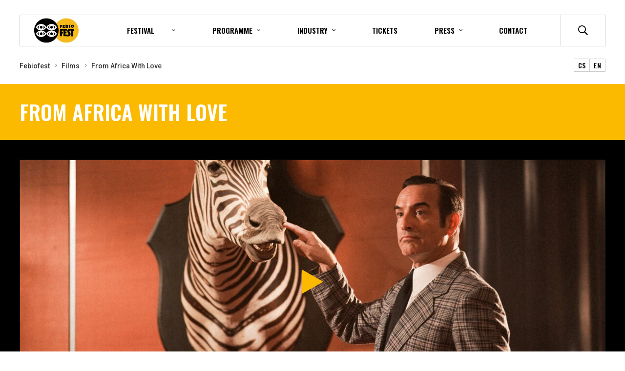

--- FILE ---
content_type: text/html; charset=utf-8
request_url: https://www.febiofest.cz/en/films/from-africa-with-love-1468f?year=2022
body_size: 22191
content:
<!DOCTYPE html>

<html lang="en" >
<head>
  <meta http-equiv="X-UA-Compatible" content="IE=edge" />
<meta name="viewport" content="width=device-width, initial-scale=1.0">

<meta name="robots" content="index, follow" />
<title>From Africa With Love - Prague International Film Festival - Febiofest</title>

<meta charset="utf-8">
<meta name="keywords" content="filmový festival, praha, mezinárodní festival, febio, febiofest" />
<meta name="description" content="Afghanistan, OSS agent 117 (Jean Dujardin) returns to the scene. He immediately sets off on a mission to Black Africa (a fictional country) to team up with a yo" />

<meta name="author" content="Prague International Film Festival - Febiofest">

<!-- Social Media -->
<meta name="twitter:card" content="summary">
<meta name="twitter:site" content="@febiofest">
<meta name="twitter:title" content="From Africa With Love">
<meta name="twitter:description" content="Afghanistan, OSS agent 117 (Jean Dujardin) returns to the scene. He immediately sets off on a mission to Black Africa (a fictional country) to team up with a yo">
<meta name="twitter:creator" content="@febiofest">
<meta property="og:type" content="website" />
<meta property="og:url" content="https://www.febiofest.cz/films/from-africa-with-love-1468f" />
<meta property="og:image" content="https://www.febiofest.cz/media/movie-images/11849/image/6315de8b0f75f.jpg?1769017817" />
<meta property="og:description" content="Afghanistan, OSS agent 117 (Jean Dujardin) returns to the scene. He immediately sets off on a mission to Black Africa (a fictional country) to team up with a yo" />
<meta property="og:title" content="From Africa With Love" />
<meta property="og:site_name" content="Prague International Film Festival - Febiofest" />

<meta name="apple-itunes-app" content="app-id=1496159392"><link href="/minified/www/css/style.css?1706622612" rel="stylesheet" type="text/css"  />
    <!-- Global site tag (gtag.js) - Google Analytics -->
    <script async src="https://www.googletagmanager.com/gtag/js?id=UA-129896054-1"></script>
    <script>
      window.dataLayer = window.dataLayer || [];
      function gtag(){dataLayer.push(arguments);}
      gtag('js', new Date());
      
      gtag('config', 'UA-129896054-1');
    </script>
    <!-- End Global site tag (gtag.js) - Google Analytics -->

    <!-- Facebook Pixel Code -->
    <script>
      !function(f,b,e,v,n,t,s)
      {if(f.fbq)return;n=f.fbq=function(){n.callMethod?
      n.callMethod.apply(n,arguments):n.queue.push(arguments)};
      if(!f._fbq)f._fbq=n;n.push=n;n.loaded=!0;n.version='2.0';
      n.queue=[];t=b.createElement(e);t.async=!0;
      t.src=v;s=b.getElementsByTagName(e)[0];
      s.parentNode.insertBefore(t,s)}(window,document,'script',
      'https://connect.facebook.net/en_US/fbevents.js');
      fbq('init', '1082131178785559');
      fbq('track', 'PageView');
    </script>
    <noscript>
      <img height="1" width="1" src="https://www.facebook.com/tr?id=1082131178785559&ev=PageView&noscript=1"/>
    </noscript>
    
    <!-- End Facebook Pixel Code -->
    <meta name="facebook-domain-verification" content="0yhz1sawv7wjfd5vdwiaub7hrxxhcd" />
 
    <script type="text/javascript">
            /* <![CDATA[ */
            var seznam_retargeting_id = 98430;
            /* ]]> */
    </script>
    <script type="text/javascript" src="//c.imedia.cz/js/retargeting.js"></script>

    
<link rel="apple-touch-icon" sizes="180x180" href="/favicons/apple-touch-icon.png">
<link rel="icon" type="image/png" sizes="32x32" href="/favicons/favicon-32x32.png">
<link rel="icon" type="image/png" sizes="16x16" href="/favicons/favicon-16x16.png">
<link rel="manifest" href="/favicons/site.webmanifest?v=2">
<link rel="mask-icon" href="/favicons/safari-pinned-tab.svg" color="#5bbad5">
<link rel="shortcut icon" href="/favicons/favicon.ico">
<meta name="msapplication-TileColor" content="#ffc40d">
<meta name="msapplication-config" content="/favicons/browserconfig.xml">
<meta name="theme-color" content="#ffffff">



    <link href="https://fonts.googleapis.com/css?family=Oswald:400,500,600|Roboto:400,400i,500,700,700i|Roboto+Condensed&amp;subset=latin-ext" rel="stylesheet">
    <script src="https://ajax.googleapis.com/ajax/libs/webfont/1.6.26/webfont.js"></script>

</head>
<body class="no-js " data-country="GB">
<div id="svg-defs"  data-url="/images/svg/defs.svg?ts=1706622588"></div>

<div class="body-overlay"></div>



    <header class="header">

        <div class="header__logo">
            <a href="/en/">
                <?xml version="1.0" encoding="utf-8"?>
<!-- Generator: Adobe Illustrator 15.0.0, SVG Export Plug-In . SVG Version: 6.00 Build 0)  -->
<!DOCTYPE svg PUBLIC "-//W3C//DTD SVG 1.1//EN" "http://www.w3.org/Graphics/SVG/1.1/DTD/svg11.dtd">
<svg version="1.1" id="Layer_1" xmlns="http://www.w3.org/2000/svg" xmlns:xlink="http://www.w3.org/1999/xlink" x="0px" y="0px"
	 width="114.1px" height="62.7px" viewBox="-19.3 -10.6 114.1 62.7" enable-background="new -19.3 -10.6 114.1 62.7"
	 xml:space="preserve">
<path fill="#F4BA1B" d="M94.8,20.7c0,17.2-14,31.3-31.3,31.3c-17.2,0-31.4-13.9-31.4-31.3c0-17.2,14-31.3,31.4-31.3
	C80.9-10.6,94.8,3.5,94.8,20.7"/>
<path class="logo-circle" fill="#000" d="M43.4,20.7c0-17.2-14-31.3-31.4-31.3c-17.2,0-31.3,14-31.3,31.3C-19.3,37.9-5.3,52,12,52
	C29.4,52.1,43.4,38,43.4,20.7"/>
<path class="logo-eye" fill="#FFFFFF" d="M38.5,11.6C35.8,6.9,31,4,25.5,4s-10.4,2.9-13,7.6L12,12.4l0.4,0.8c2.7,4.6,7.6,7.5,13,7.5
	c5.3,0,10.3-2.9,13.1-7.5l0.5-0.8L38.5,11.6z M20.9,16.9c-2.2-0.9-4-2.5-5.4-4.5c1.2-2,3.1-3.7,5.4-4.5c-1,1.2-1.8,2.7-1.8,4.5
	C19.1,14.2,19.8,15.7,20.9,16.9z M25.4,15.9c-2,0-3.5-1.5-3.5-3.5s1.5-3.5,3.5-3.5s3.5,1.5,3.5,3.5S27.4,15.9,25.4,15.9z M30,16.9
	c1-1.2,1.8-2.8,1.8-4.6c0-1.8-0.7-3.3-1.8-4.5c2.2,0.9,4,2.6,5.4,4.6C34.1,14.5,32.1,16,30,16.9z"/>
<path class="logo-eye" fill="#FFFFFF" d="M-1.3,20.7c-5.4,0-10.3-2.9-13-7.5l-0.5-0.8l0.5-0.8C-11.7,6.9-6.7,4-1.3,4c5.4,0,10.3,2.9,13,7.6
	l0.5,0.8l-0.5,0.8C9,17.8,4,20.7-1.3,20.7 M-11.2,12.4c1.4,2,3.2,3.6,5.4,4.5c-1.2-1.2-1.8-2.7-1.8-4.5c0-1.8,0.7-3.4,1.8-4.6
	C-8.1,8.7-9.9,10.4-11.2,12.4 M3.2,7.8C4.3,9,5,10.5,5,12.3c0,1.8-0.8,3.3-1.8,4.5c2.1-0.9,4.1-2.4,5.4-4.5
	C7.3,10.4,5.5,8.7,3.2,7.8 M-1.3,8.9c-2,0-3.5,1.5-3.5,3.5s1.5,3.5,3.5,3.5s3.5-1.5,3.5-3.5S0.7,8.9-1.3,8.9"/>
<path class="logo-eye" fill="#FFFFFF" d="M25.4,37.4c-5.4,0-10.3-2.9-13-7.5L12,29.1l0.5-0.8c2.6-4.7,7.5-7.5,13-7.5s10.3,2.9,13,7.5
	l0.5,0.8l-0.5,0.8C35.7,34.4,30.7,37.4,25.4,37.4 M15.5,29c1.4,2,3.2,3.6,5.4,4.5c-1.1-1.2-1.8-2.7-1.8-4.5s0.8-3.3,1.8-4.5
	C18.6,25.5,16.7,27,15.5,29 M30,24.6c1.1,1.2,1.8,2.7,1.8,4.5c0,1.8-0.8,3.4-1.8,4.6c2.1-0.9,4.1-2.4,5.4-4.5
	C34,27,32.2,25.5,30,24.6 M25.4,25.5c-2,0-3.5,1.5-3.5,3.5s1.5,3.5,3.5,3.5s3.5-1.5,3.5-3.5S27.4,25.5,25.4,25.5"/>
<path class="logo-eye" fill="#FFFFFF" d="M-1.3,37.4c-5.4,0-10.3-2.9-13-7.5l-0.5-0.8l0.5-0.8c2.6-4.7,7.6-7.5,13-7.5
	c5.4,0,10.3,2.9,13,7.5l0.5,0.8l-0.5,0.8C9,34.4,4,37.4-1.3,37.4 M-11.2,29c1.4,2,3.2,3.6,5.4,4.5C-7,32.3-7.6,30.8-7.6,29
	s0.8-3.3,1.8-4.5C-8.1,25.5-9.9,27-11.2,29 M3.2,24.6C4.3,25.8,5,27.3,5,29.1c0,1.8-0.8,3.3-1.8,4.5c2.1-0.9,4.1-2.4,5.4-4.5
	C7.3,27,5.5,25.5,3.2,24.6 M-1.3,25.5c-2,0-3.5,1.5-3.5,3.5s1.5,3.5,3.5,3.5S2.2,31,2.2,29S0.7,25.5-1.3,25.5"/>
<g id="text">
	<path fill="#000" d="M61.3,7.1c-0.2,0-0.4,0-0.6-0.1c0-0.3,0-0.6,0-0.9c0.1,0,0.2,0,0.3,0c1.5,0,3,0,4.5,0
		c0.4,0,0.7,0.1,1.1,0.2c1.2,0.5,1.5,1.8,0.8,2.9c0,0.1-0.1,0.1-0.1,0.2c0.1,0.1,0.2,0.1,0.3,0.2c0.7,0.5,1.1,1.4,0.8,2.3
		c-0.2,0.9-0.9,1.6-1.8,1.7c-0.2,0-0.4,0-0.7,0c-1.4,0-2.7,0-4.1,0h-0.3c-0.1,0-0.2-0.1-0.2-0.2c0-0.1,0-0.2,0-0.3
		c0-1.9,0-3.7,0-5.6C61.4,7.4,61.3,7.3,61.3,7.1 M64.2,11.4c0.3,0,0.7,0,1,0c0.2,0,0.4-0.2,0.4-0.4c0-0.2-0.1-0.4-0.3-0.5
		c-0.4-0.1-0.7-0.1-1.1,0C64.2,10.8,64.2,11.1,64.2,11.4 M64.1,9.1c0.3,0,0.5,0,0.7,0c0.2,0,0.4-0.1,0.4-0.4c0-0.2-0.1-0.4-0.3-0.5
		c-0.3,0-0.5,0-0.8,0C64.1,8.5,64.1,8.8,64.1,9.1"/>
	<path fill="#000" d="M78.7,13.5c-0.8,0-1.7-0.2-2.5-0.7c-2-1.3-2.3-4.1-0.5-5.8c1-0.9,2.2-1.3,3.6-1.1c1,0.1,1.8,0.5,2.5,1.2
		c1.8,1.7,1.4,4.6-0.7,5.8C80.4,13.3,79.6,13.5,78.7,13.5 M78.8,11.1c0.7,0,1.4-0.6,1.4-1.4c0-0.8-0.7-1.4-1.4-1.4
		c-0.8,0-1.4,0.6-1.4,1.4C77.4,10.5,78.1,11.1,78.8,11.1"/>
	<path fill="#000" d="M56.7,10.6c0,0.3,0,0.6,0,1c0.1,0,0.2,0,0.4,0c0.8,0,1.6,0,2.4,0c0.1,0,0.2,0,0.4,0c0,0.7,0,1.4,0,2.1
		c-0.7,0.1-1.3,0-2,0c-0.7,0-1.3,0-2,0c-0.7,0-1.3,0-2,0c-0.1-0.6,0-1.1,0-1.7c0-0.5,0-1.1,0-1.6c0-0.5,0-1.1,0-1.6
		c0-0.5,0-1.1,0-1.6c-0.2,0-0.4,0-0.6,0c0-0.3,0-0.6,0-0.8c0.3-0.1,5.8-0.1,6.1,0c0,0.7,0,1.3,0,2c-0.9,0-1.8,0-2.7,0
		c-0.1,0.3-0.1,0.5,0,0.8c0.7,0,1.4,0,2.1,0c0,0.5,0,0.9,0,1.4C58.1,10.6,57.4,10.5,56.7,10.6"/>
	<path fill="#000" d="M52.4,8.4c-0.9,0-1.8,0-2.8,0c-0.1,0.3,0,0.5,0,0.8c0.7,0,1.4,0,2.1,0c0,0.6,0,1.2,0,1.9
		c-0.7,0.1-1.3,0-2,0c0,0.1,0,0.2,0,0.3c0,0.6,0,1.3,0,1.9c0,0.1,0,0.2,0,0.4c-0.9,0-1.8,0-2.7,0c0-0.4,0-0.9,0-1.3
		c0-0.4,0-0.9,0-1.3c0-0.4,0-0.9,0-1.3c0-0.4,0-0.9,0-1.3c0-0.4,0-0.9,0-1.3c-0.2,0-0.4,0-0.6,0c-0.1-0.3-0.1-0.6,0-0.9
		c2.1,0,4.1,0,6.2,0C52.4,7,52.4,7.7,52.4,8.4"/>
	<path fill="#000" d="M69.7,7c-0.2,0-0.4,0-0.6,0c0-0.3,0-0.6,0-0.8c0.3-0.1,4.4-0.1,4.8-0.1c0.1,0.3,0,0.5,0,0.8
		c-0.2,0-0.4,0-0.6,0c0,2.2,0,4.3,0,6.5c-0.3,0.1-3.2,0.1-3.5,0c0-1.1,0-2.1,0-3.2C69.7,9.2,69.7,8.1,69.7,7"/>
	<path fill="#000" d="M75.2,21.1c-0.1,0-0.1,0-0.2,0c-1,0-2,0-2.9,0c-0.5,0-1,0.3-1.1,0.8c-0.1,0.5-0.1,1,0.2,1.4
		c0.4,0.6,0.8,1.3,1.2,1.9c0.4,0.6,0.7,1.1,1,1.7c0.3,0.5,0.6,1.1,0.7,1.7c0.3,1.5,0.2,3-0.5,4.4c-0.8,1.4-2,2.3-3.6,2.7
		c-0.8,0.2-1.6,0.2-2.4,0.2c-0.5,0-1-0.1-1.5-0.1c-0.1,0-0.1,0-0.1,0c-0.1-0.2-0.1-4.5,0-4.6c0.1,0,0.2,0,0.2,0.1
		c0.4,0.2,0.9,0.3,1.3,0.3c0.8,0,1.4-0.6,1.4-1.3c0-0.1,0-0.1,0-0.2c0-0.2,0-0.4,0-0.5c-0.1-0.4-0.2-0.7-0.4-1
		c-0.5-0.8-1-1.6-1.6-2.3c-0.6-0.8-1-1.7-1.1-2.7c-0.2-1.8,0.3-3.5,1.5-5c0.8-0.9,1.8-1.5,3-1.7c0.4-0.1,0.8-0.1,1.2-0.1
		c1.1,0,2.3,0,3.4,0c2.7,0,5.4,0,8.1-0.1c0.3,0,0.3,0,0.3,0.3c0,1.3,0,2.6,0,4c0,0.1,0,0.2,0,0.3c-1,0-2,0-3.1,0c0,2.4,0,4.8,0,7.2
		c0,2.4,0,4.8,0,7.2c-0.1,0-0.1,0-0.2,0c-1.5,0-3.1,0-4.6,0c-0.1,0-0.1,0-0.2,0C75.2,30.7,75.2,25.9,75.2,21.1"/>
	<path fill="#000" d="M65.3,21c-0.7,0-1.4,0-2.1,0c-0.7,0-1.4,0-2.1,0c0,0.9,0,1.7,0,2.6h0.2c0.8,0,1.6,0,2.4,0c0,0,0.1,0,0.1,0
		c0.1,0,0.1,0,0.1,0.1c0,0,0,0.1,0,0.1c0,1.3,0,2.7,0,4c0,0.1,0,0.2,0,0.3c-1,0-1.9,0-2.9,0c0,0.2,0,2.7,0,2.9c1.4,0,2.8,0,4.2,0
		c0,0.2,0.1,4.3,0,4.5c-0.1,0-8.9,0.1-9.2,0.1c0-0.1,0-0.2,0-0.2c0-2.5,0-4.9,0-7.4c0-3,0-6-0.1-9c0-0.7,0-1.4,0-2.1
		c0-0.1,0-0.2,0-0.3c0.2,0,0.4,0,0.6,0c2.7,0,5.3,0,8,0c0.2,0,0.3,0,0.5,0c0.1,0,0.2,0,0.2,0.2v0.1c0,1.3,0,2.7,0,4V21z"/>
	<path fill="#000" d="M54.8,28.3c-1,0-2.1,0-3.1,0c0,2.4,0,4.8,0,7.2c0,0,0,0,0,0c0,0,0,0,0,0c0,0-0.1,0-0.1,0
		c-1.6,0-3.2,0-4.7,0c0,0-0.1,0-0.1,0c0,0,0-0.1,0-0.1c0,0,0-0.1,0-0.1c0-4.3-0.1-8.5-0.1-12.7c0-1.9,0-3.8,0-5.7c0-0.1,0-0.2,0-0.2
		c0.2,0,8.5-0.1,8.8-0.1c0,0,0,0.1,0,0.2c0,1.4,0,2.8,0,4.2c0,0.2,0,0.2-0.2,0.2c-0.7,0-1.3,0-2,0c-0.5,0-0.9,0-1.4,0
		c-0.1,0-0.1,0-0.2,0c0,0.1-0.1,2.4,0,2.7c0.2,0,0.4,0,0.6,0c0.2,0,0.4,0,0.6,0c0.2,0,0.4,0,0.6,0c0.2,0,0.4,0,0.6,0
		c0.2,0,0.4,0,0.6,0c0,0.1,0,0.1,0,0.2c0,1.4,0,2.8,0,4.2C54.8,28.2,54.8,28.2,54.8,28.3"/>
</g>
</svg>
            </a>
            <div class="header__date">
                          </div>
        </div>

        <div class="header__mobileIcons">


            <div class="js-your-account-login js-your-account header__mobileAccount">
                <!-- <a class="header__mobileAction js-popup-open" href="#popup-login">
                    <svg class="ico yellow">
                        <use xlink:href="#profile"></use>
                    </svg>
                </a> -->
                <!-- <div class="header__mobileAccountIcon mr-3">
                    <svg class="ico yellow">
                        <use xlink:href="#profile"></use>
                    </svg>
                </div> -->
                <div class="js-your-account-nav submenu__dropdown header__accountMenu">
                    <a class="submenu__subitem" href="/en/your-account/my-program">Your programme</a>
                    <a class="submenu__subitem" href="/en/your-account/favourite-movies">Favorite movies</a>
                    <a class="submenu__subitem" href="/en/your-account/user-profile">Setting</a>
                    <form class="js-colosseum-logout-form header__accountLogOut">
                        <button class="submenu__subitem header__accountLogOutBtn" type="submit">Log out</button>
                    </form>
                </div>
            </div>


                    <!--  DOTO-devel: odkaz na Colosseum -->
                    <!-- <a href="#" class="header__mobileAction js-cart-button">
                    <svg class="ico yellow">
                            <use xlink:href="#cart"></use>
                        </svg>
                    </a> -->

            <a class="header__mobileAction" href="/en/search">
                <svg class="ico yellow">
                  <use xlink:href="#search"></use>
                </svg>
            </a>
            <div class="header__hamburger hamburger js-switch-mobilemenu">
                <span></span>
                <span></span>
                <span></span>
            </div>

        </div>

        <div class="header__content">
            <div class="header__center">
<!--                <nav class="header__menu menu">-->
<!--                    <a href="--><?//= \PHPView\getControllerURL('web.moviesController')?><!--" class="menu__item">--><?//= _('Filmy'); ?><!--</a>-->
<!--                    <a href="--><?//= \PHPView\getControllerURL('web.programController')?><!--" class="menu__item">--><?//= _('Program'); ?><!--</a>-->
<!--                    <a href="--><?//= \PHPView\getControllerURL('web.guestsController')?><!--" class="menu__item">--><?//= _('Hosté'); ?><!--</a>-->
<!--                    <a href="--><?//= \PHPView\getControllerURL('web.actionListController')?><!--" class="menu__item">--><?//= _('Akce'); ?><!--</a>-->
<!--                    <a href="--><?//= \PHPView\getControllerURL('web.ticketsController')?><!--" class="menu__item menu__item--highlight">-->
<!--                        <svg class="menu__icon mr-3">-->
<!--                            <use xlink:href="#ticket"></use>-->
<!--                        </svg>-->
<!--                        --><?//= _('Vstupenky'); ?>
<!--                    </a>-->
<!--                </nav>-->
                <div class="header__rest">
                <div class="header__menu">

                <div class="header__submenu submenu">
                    <div class="submenu__item submenu__item--dropdown">
                        <span>festival</span>
                        <div class="submenu__dropdown">
<!--                            echo '<a href="'.\PHPView\getControllerURL('web.moviesController', ['year' => $currentYear->getYear()]).'" class="btn mr-5">'. sprintf(_('Filmy %s'), $currentYear->getYear()).'</a>';-->
                            <a class="submenu__subitem" href="/en/festival-profile">Festival profile</a>
                            <a class="submenu__subitem" href="/en/festival-guide">Festival guide</a>
                            <a class="submenu__subitem" href="/en/news-2022">News</a>
                            <a class="submenu__subitem" href="/en/gallery-2022">Gallery</a>
                            <a class="submenu__subitem" href="/en/history">History</a>
                            <a class="submenu__subitem" href="/en/jury-and-prizes">Jury and prizes</a>
                            <a class="submenu__subitem" href="/en/partners">Partners</a>
                        </div>
                    </div>

                    <div class="submenu__item submenu__item--dropdown">
                        <span>Programme</span>
                        <div class="submenu__dropdown">
                            <a class="submenu__subitem" href="/en/program-2022">Programme</a>
                            <a class="submenu__subitem" href="/en/films-2022">Films</a>
                            <a class="submenu__subitem" href="/en/film-sections-2022">Film sections</a>
                            <a class="submenu__subitem" href="/en/guests-2022">Guests</a>
                            <a class="submenu__subitem" href="/en/accompanying-programme-2022">Off programme</a>
                            <a class="submenu__subitem" href="/en/culinary-cinema">Culinary Cinema</a>
                            <a class="submenu__subitem" href="/en/you-are-the-filmmaker"><span>You are the filmmaker</span></a>
                            <!--Doplnit controller-->
<!--                            <a class="submenu__subitem" href="--><?//= \PHPView\getControllerURL('')?><!--">--><?//= _('Scenaristicka soutěž'); ?><!--</a>-->
                            <a class="submenu__subitem" href="/en/regions">Regions</a>
                        </div>
                    </div>
                    <div class="submenu__item submenu__item--dropdown">
                        <span>Industry</span>
                        <div class="submenu__dropdown">
                            <a class="submenu__subitem" href="/en/industry">Festival pass</a>
                            <a class="submenu__subitem" href="/en/program-industry">Programme</a>
                        </div>
                    </div>
                    <a href="/en/tickets" class="submenu__item">
                        Tickets                    </a>
                    <div class="submenu__item submenu__item--dropdown">
                        <span>Press</span>
                        <div class="submenu__dropdown">
                            <a class="submenu__subitem" href="/en/press">Press accreditation</a>
                            <a class="submenu__subitem" href="/en/press-releases">Press release</a>
                            <a class="submenu__subitem" href="/en/download">Download</a>
                            <a class="submenu__subitem" href="/en/press-conferences">Press conference</a>
                            <a class="submenu__subitem" href="/en/press-screenings">Press Screenings</a>
                            <a class="submenu__subitem" href="/en/press-centre">Press centrum</a>
                        </div>
                    </div>
                    <a class="submenu__item" href="/en/contact"><span>Contact</span></a>
                </div>
                <div class="header__mobileSocials">
                        <a href="#">
                            <svg class="header__socicalIco">
                                <use xlink:href="#social-fb"></use>
                            </svg>
                        </a>
                            <a href="#">
                            <svg class="header__socicalIco">
                                <use xlink:href="#social-yt"></use>
                            </svg>
                        </a>
                            <a href="#">
                            <svg class="header__socicalIco">
                                <use xlink:href="#social-tw"></use>
                            </svg>
                        </a>
                            <a href="#">
                            <svg class="header__socicalIco">
                                <use xlink:href="#social-insta"></use>
                            </svg>
                        </a>
                    </div>
            </div>
            <div class="header__right">
                    <div class="header__account js-your-account header__menu--padding">

                        <!-- <div class="header__accountLogin js-your-account-login">
                            <a class="header__link js-popup-open js-myaccount-button h--6" href="#popup-login">Your account</a>
                        </div> -->

                        <div class="header__accountName">
                            <svg class="ico ico--small mr-2">
                                <use xlink:href="#profile"></use>
                            </svg>
                            <span class="js-your-account-name"></span>
                        </div>
                        <div class="js-your-account-nav submenu__dropdown header__accountMenu">
                            <a class="submenu__subitem" href="/en/your-account/my-program">Your programme</a>
                            <a class="submenu__subitem" href="/en/your-account/favourite-movies">Favorite movies</a>
                            <a class="submenu__subitem" href="/en/your-account/user-profile">Setting</a>
                            <form class="js-colosseum-logout-form header__accountLogOut">
                                <input type="hidden" name="externalsessionid" value=""/>
                                <input type="hidden" name="mrsid" value="130" />
                                <button class="submenu__subitem header__accountLogOutBtn" type="submit">Log out</button>
                            </form>
                        </div>
                    </div>

                    <!--  DOTO-devel: odkaz na Colosseum -->
                    <!-- <a href="#" class="header__link js-cart-button header__menu--padding">
                    <svg class="ico ico--regular black">
                            <use xlink:href="#cart"></use>
                        </svg>
                    </a> -->

                    <a class="js-switch-header-search header__link" href="/en/search">
                            <svg class="ico ico--regular black">
                             <title>Search</title>
                            <use xlink:href="#search"></use>
                        </svg>
                    </a>

                    <form class="header__search" action="/en/search" method="post">
                        <input class="formItem__input" type="text" placeholder="Search" name="q">
                        <button class="btn btn--full">Search</button>
                    </form>

                    <div class="header__socials">
                        <a href="https://www.facebook.com/febiofest/" target="_blank">
                            <svg class="header__socicalIco">
                                <use xlink:href="#social-fb"></use>
                            </svg>
                        </a>
                        <a href="https://www.youtube.com/user/ifffebiofest" target="_blank">
                            <svg class="header__socicalIco">
                                <use xlink:href="#social-yt"></use>
                            </svg>
                        </a>
                        <a href="https://twitter.com/febiofest" target="_blank">
                            <svg class="header__socicalIco">
                                <use xlink:href="#social-tw"></use>
                            </svg>
                        </a>
                        <a href="https://www.instagram.com/febiofest/" target="_blank">
                            <svg class="header__socicalIco">
                                <use xlink:href="#social-insta"></use>
                            </svg>
                        </a>
                    </div>
                </div>
            </div>
        </div>


        </div>


    </header>
<div class="container"><div class="breadcrumbs"><div class="breadcrumbs__items"><a class="breadcrumbs__item" href="/en/">Febiofest</a> <a class="breadcrumbs__item" href="/en/films">Films</a> <a class="breadcrumbs__item breadcrumbs__item--active" href="#">From Africa With Love</a> </div><div class="breadcrumbs__langs"><a class="lang" href="/filmy-2022/from-africa-with-love-1468f">CS</a><a class="lang" href="/en/films/from-africa-with-love-1468f?year=2022">EN</a></div></div></div>    <div class="l-yellow py-5">
        <div class="container">
            <div class="row align-items-center">
                <div class="col-md-8">
                    <h1 class="mb-md-0 white">
                        From Africa With Love                    </h1>
                    <div class="small-title white"></div>
                </div>
                <div class="col-md-4 text-md-right d-none">
                    <div class="js-favourite">
                        <a
                                href="#"
                                class="btn btn--small btn--black btn--favourite js-favourite-trigger js-favourite-toggle"
                                data-item-id="1468"
                                data-text-added="Remove from favorite"
                                data-text-not-added="Add to favourite"
                                data-added-class="is-favourite"
                        >
                            <svg class="ico star ico--small mr-4">
                                <use xlink:href="#star"></use>
                            </svg>
                            <span class="js-favourite-text">
                            Add to favourite                        </span>
                        </a>
                    </div>
                </div>
            </div>

        </div>
    </div>
    <div class="l-black">

        <div class="container">

            <div class="row pt-6 pb-9">

                                    <div class="col-md-12 f-16 pb-5">
                        <div class="row">
                            <div class="col-12 smallView">        <a class="article  js-preview-video h-100 embed-responsive" data-video-type="youtube" embed-responsive-16by9" href="//www.youtube.com/watch?v=4nPDJW2Wmu0">
        <div id="youtube-player" class="embed-responsive-item"></div>
            <div class="article__img lazyload-wrap preview preview--absolute h-100 mb-0">
                <img class="lazyload js-object-fit preview__image" data-src="/image-cache/www_media_movie-images_11849_image_6315de8b0f75f_1200x800.webp?ts=1762205456" alt="trailer From Africa With Love"><noscript><img class="js-object-fit preview__image" src="/image-cache/www_media_movie-images_11849_image_6315de8b0f75f_1200x800.webp?ts=1762205456" alt="trailer From Africa With Love"></noscript>
                <svg class="preview__play preview__play--small">
                <use xlink:href="#play"></use>
                </svg>
            </div>
        </a>
</div><div class="col-12 col-sm-3 js-gallery thumbnail "></div>
                        </div> <!-- .row -->

                                            </div>
                    
                <div class="col-12 pb-7 text-center">
                    <h1 class="mb-md-0 white">
                        From Africa With Love                    </h1>
                </div>
                <div class="col-md-4 f-16 pb-5">
                    
                    <strong>Original title:</strong> OSS 117: Alerte rouge en Afrique noire<br><strong>Director:</strong> Nicolas Bedos<br><strong>Cast:</strong> Jean  Dujardin, Pierre  Niney, Fatou  N'Diaye, Natacha  Lindinger<br><strong>Country:</strong> France, Belgium<br><strong>Year of production:</strong> 2021<br><strong>Length (min):</strong> 116<br><strong>Language:</strong> French, Russian, German<br><strong>Subtitles:</strong> Czech, English<br><strong>Sales:</strong> Gaumont<br><strong>Section:</strong> <a href= /en/film-sections/opening-closing-film-183s>Opening/Closing Film</a><br><strong>Sponsors:</strong> Francouzský institut v Praze<br>                </div>
                <div class="col-md-8">
                    <p>
                        Afghanistan, OSS agent 117 (Jean Dujardin) returns to the scene. He immediately sets off on a mission to Black Africa (a fictional country) to team up with a young agent (Pierre Niney). The local political situation, which allows communism to spread across the continent, creates absurdly chaotic situations. The agents&rsquo; mission is to prevent a coup that would remove President Bamba&rsquo;s regime. Can they save the fate of the country and the honour of France?                    </p>
                    <h2>Nicolas Bedos</h2><p>Comedian, writer and actor, Nicolas Bedos is the director of four plays and ten feature films, including television productions. Two of his previous films, Mr &amp; Mme Adelman (2017) and La Belle &Eacute;poque (2019), were nominated for a C&eacute;sar. His latest satire premiered at the Cannes Film Festival and is the third film to star Jean Dujardin as the OSS 117 agent.</p>                </div>
            </div>
        </div>
    </div>
            <div class="l-black py-4">
            <div class="container">
                <h2 class="f-36">
                    Where and when you can see the film                </h2>

                <div class="movieTimes mb-10">
                                            <div class="movieTimes__row js-screening-row">
                            <svg
                                    class="movieTimes__favourite ico ico--small black js-screening-toggle d-none"
                                    data-item-id="5127"
                                    data-text-added="Cancel plan"
                                    data-text-not-added="Plan"
                                    data-added-class="is-favourite"
                            >
                                <title>Plan</title>
                                <use xlink:href="#calendar"></use>
                                <rect x=0 y=36% width="100%" height="64%" stylle="stroke-width: 0;"/>
                            </svg>
                            <div class="movieTimes__item">04.05.2022</div>
                            <div class="movieTimes__item">19:30</div>
                            <div class="movieTimes__item">Cinema City Slovanský dům, #9</div>
                            <div class="movieTimes__item">Praha</div>
                                                        <div class="movieTimes__cta">
                                Already happened                            </div>
                        </div>
                                        </div>
            </div>
        </div>

                <div class="l-white py-5">
            <div class="container">
                <h2 class="f-36">
                    With support                </h2>

                <div class="row">
                                            <div class="col-auto d-flex align-items-center">
                            <div class="article">                            <div class="movie__partnerImg">
                                <img
                                        src="/image-cache/www_media_supporters_60_logo_6315de52e0269_352x203.webp?ts=1762012383"
                                        srcset="
                                                /image-cache/www_media_supporters_60_logo_6315de52e0269_352x203.webp?ts=1762012383 352w,
                                                /image-cache/www_media_supporters_60_logo_6315de52e0269_352x203.webp?ts=1762012383 768w"
                                        alt="Francouzský institut v Praze"
                                        title="Francouzský institut v Praze"
                                        class="preview__image max-h-10">
                            </div>
                            </div>                        </div>
                                        </div>

            </div>
        </div>
                <div class="l-black pb-5 pt-10">
            <div class="container">
                <h2 class="f-36">
                    Similar films                </h2>

                <div class="grid pb-5 pb-md-10">
                        <a href="/en/films/the-duke-1430f"
       class="movieLink js-favourite">

        <div class="movieLink__image lazyload-wrap">
        <img class="lazyload js-object-fit" data-src="/image-cache/www_media_movie-images_11815_image_6315de8079188_180x120-cover.webp?ts=1762205579" alt="The Duke photo"><noscript><img class="js-object-fit" src="/image-cache/www_media_movie-images_11815_image_6315de8079188_180x120-cover.webp?ts=1762205579" alt="The Duke photo"></noscript>
        </div>
        <div class="movieLink__content">
            <h2 class="movieLink__title">The Duke</h2>
            <div class="movieLink__place">The Duke</div>
            <div class="movieLink__info">
                Directed: Roger Michell / 2020 / 95min<br> <svg class="ico white ico--small mt-2 mr-2"><use xlink:href="#profile"></use></svg>Nicky Bentham            </div>
        </div>
        <div
                class="movieLink__favourite js-favourite-toggle d-none"
                data-item-id="1430"
                data-text-added="Remove from favorite"
                data-text-not-added="Add to favourite"
                data-added-class="is-favourite"
        >
            <svg
                class="movieLink__star"
                >
                <title>Add to favourite</title>
                <use xlink:href="#star"></use>
            </svg>
        </div>
    </a>
                    </div>
            </div>
        </div>
        
<div class="l-black">
    <hr class="m-0">
<div class="container">


    <div class="d-none d-md-block py-9">
        <div class="container">
    <div class="row">

        <!-- <div class="col-md-6">
                 <div class="cta">
                <div class="cta__top">
                    <svg class="cta__ico">
                    <use xlink:href="#phone"></use>
                    </svg>
                    <div class="cta__title">
                        Download<br>festival app                    </div>
                </div>
                <div class="cta__footer">
                    <a href="https://apps.apple.com/app/id1496159392" class="mr-md-5"><img src="/image-cache/www_images_appstore_119x40.webp?ts=1762003281" srcset="/image-cache/www_images_appstore_119x40.webp?ts=1762003281 1x,/image-cache/www_images_appstore@2x_239x80.webp?ts=1768823202 2x"  alt="Appstore"></a>
                    <a href="https://play.google.com/store/apps/details?id=cz.skeleton.febio"><img src="/image-cache/www_images_google_play_134x40.webp?ts=1762003281" srcset="/image-cache/www_images_google_play_134x40.webp?ts=1762003281 1x,/image-cache/www_images_google_play@2x_268x80.webp?ts=1768823202 2x"  alt="Google Play"></a>
                </div>

            </div>
        </div> -->


        <div class="col-md-6 offset-md-3 d-md-flex justify-content-center">
            <div class="cta">
                <div class="cta__top">
                    <svg class="cta__ico">
                    <use xlink:href="#envelope"></use>
                    </svg>
                    <div class="cta__title">
                        Newsletter                    </div>
                </div>
                <div class="cta__footer js-newsletter">
                    <form action="" class="d-md-flex inverted js-form">
                        <input class="formItem__input" type="email" name="email" placeholder="Your email" class="w-md-50 mb-3 mb-md-0 mr-3">
                        <input type="hidden" name="listId" value="1">
                        <button class="btn btn--white btn--small text-nowrap mr-0 w-100 w-md-auto">Subscribe</button>
                    </form>
                    <div class="js-message">

                    </div>
                </div>

            </div>
        </div>
    </div>
</div>    </div>
    </div>
</div>

<footer class="footer">

    <div class="l-yellow pt-10 pb-8">
        <div class="container">
            <div class="row no-gutters">
                <div class="col-sm-6 col-md-3 pr-5 pb-5 pb-sm-0">
                    <div class="footer__logo">
                        <svg version="1.2" baseProfile="tiny-ps" xmlns="http://www.w3.org/2000/svg" viewBox="0 0 137 80" width="640" height="374">
	<title>footer-logo-22-svg</title>
	<defs>
		<clipPath clipPathUnits="userSpaceOnUse" id="cp1">
			<path d="m-983-506h1496v842h-1496v-842z" />
		</clipPath>
	</defs>
	<style>
		tspan { white-space:pre }
		.s0 { fill: #000000 } 
		.s1 { fill: #fab906 } 
		.s2 { fill: #ffffff } 
	</style>
	<g id="Clip-Path: Clip-Path: Page 2" clip-path="url(#cp1)">
		<g id="Clip-Path: Page 2">
			<g id="Page 2">
				<path id="Path 517" fill-rule="evenodd" class="s0" d="m11.19 10.63c0.97-1.86 1.19-2.92 0.82-5.22c-0.09-0.56-0.13-0.85-0.22-1.41c-0.15-0.94-0.43-1.25-0.91-1.35c-0.5-0.11-0.7 0.1-0.55 1.04c0.2 1.27 0.3 1.91 0.49 3.2c-1.03-0.2-1.54-0.3-2.59-0.47c-0.16-1.22-0.24-1.82-0.42-3.01c-0.43-2.87 0.46-3.56 2.7-3.1c2.21 0.46 3.42 1.62 3.86 4.47c0.07 0.43 0.1 0.64 0.17 1.07c0.42 2.69-0.09 4.07-1.12 6.37c-0.76 1.71-1.81 3.17-1.7 4.93c1.84 0.1 2.72 0.19 4.44 0.43c0.1 1.04 0.15 1.56 0.23 2.64c-2.81-0.28-4.28-0.33-7.52-0.08c0.02-0.43 0.03-0.64 0.05-1.06v0.01c0.21-5.15 1.08-6.17 2.27-8.46zm10.03 10.46c2.27 0.41 3.15-0.31 2.71-3.18c-0.62-3.89-1.19-7.83-1.51-11.76c-0.25-3.1-1.45-4.24-3.84-4.49c-2.39-0.25-3.35 0.53-2.92 3.4c0.28 1.9 0.44 2.84 0.73 4.72c0.38 2.43 1.71 3.51 3.19 3.83c0.58 0.13 0.96 0.14 1.26 0.1c0.24 1.55 0.36 2.33 0.59 3.89c0.14 0.92-0.06 1.17-0.54 1.07c-0.51-0.11-0.79-0.45-0.92-1.38c-0.13-0.94-0.2-1.4-0.34-2.33c-1.02-0.22-1.52-0.33-2.55-0.53c0.11 0.84 0.17 1.26 0.28 2.12l0.01 0.01c0.37 2.95 1.58 4.12 3.85 4.53zm-1.27-9.59c-0.71-0.15-0.96-0.64-1.1-1.53c-0.28-1.85-0.42-2.77-0.66-4.67c-0.12-0.97 0.09-1.21 0.62-1.13c0.5 0.07 0.78 0.38 0.89 1.37c0.28 2.47 0.45 3.66 0.81 6.03l-0.01-0.01c-0.18-0.01-0.36-0.02-0.55-0.06zm10.73-6.61c-0.01-1.13-0.01-1.69-0.01-2.82c-3.04 0.03-4.58 0.08-7.57 0.04c0.02 1.1 0.04 1.64 0.1 2.7c0.87 0.05 1.31 0.07 2.21 0.09c0.3 5.83 0.96 11.51 1.82 17.28c1.01 0.22 1.51 0.33 2.52 0.55c-0.82-5.97-1.29-11.8-1.38-17.83h-0.01c0.93 0 1.39 0 2.32-0.01zm6 19.08c1.06 0.14 1.61 0.2 2.72 0.29c-0.17-7.43-0.07-14.86-0.07-22.29c-1.2 0.02-1.8 0.03-2.99 0.04c0.01 4.06-0.01 6.1-0.01 10.17c-0.68 0.01-1.02 0.01-1.7 0.01c0-4.06 0-6.1 0-10.16c-1.19 0.01-1.79 0.02-2.98 0.03c0.02 7.13 0 14.17 0.92 21.25c1.02 0.19 1.54 0.29 2.59 0.45c-0.36-3.39-0.5-5.13-0.52-8.94c0.67 0 1.01 0 1.69 0l0.01-0.01c0 3.83 0.04 5.7 0.34 9.16zm10.44-6.3c2.54-0.04 4.03-1.63 4.05-4.72c0.01-2.66 0.02-3.99 0.02-6.64c0-3.11-1.48-4.49-4.01-4.45c-1.48 0.03-2.23 0.04-3.71 0.06c0 7.5-0.06 14.99-0.09 22.49c1.18 0 1.77 0 2.96-0.01c0.02-2.68 0.03-4.02 0.06-6.71v-0.01c0.29 0 0.43 0 0.72-0.01zm-0.15-12.98c0.97-0.02 1.22 0.51 1.22 1.58c-0.01 2.82-0.01 4.23-0.03 7.06c-0.01 1.07-0.26 1.62-1.23 1.63c-0.2 0-0.3 0.01-0.5 0.01c0.04-4.13 0.04-6.18 0.04-10.27c0.2 0 0.3-0.01 0.5-0.01zm10.06 19.51c1.26-0.03 1.89-0.05 3.15-0.08c0 0-0.73-4.46-0.94-5.34c-0.3-1.48-0.65-2.29-1.43-2.56c1.48-0.6 2.31-2.01 2.31-4.3c0-2.3-0.01-3.45-0.03-5.74c-0.03-3.07-1.51-4.45-4.02-4.43c-1.48 0.01-2.22 0.02-3.7 0.04c0.02 7.51-0.03 15.02-0.13 22.53c1.21-0.03 1.81-0.05 3.02-0.07c0.04-3.08 0.06-4.62 0.09-7.68c0.21 0 0.32 0 0.53-0.01l0.01-0.02c0.47 3.06 0.69 4.59 1.14 7.66zm-1.66-19.62c0.2-0.01 0.3-0.01 0.5-0.01c0.96-0.02 1.21 0.51 1.22 1.57c0.02 2.45 0.02 3.69 0.01 6.17c0 1.07-0.26 1.61-1.23 1.63c-0.2 0-0.3 0.01-0.5 0.01c0.02-3.77 0.02-5.65 0-9.37zm10.9 19.39c1.28-0.04 1.92-0.06 3.19-0.09c-0.68-7.42-1.48-14.82-2.26-22.23c-1.69 0.02-2.53 0.02-4.22 0.04c-0.66 7.49-1.36 14.96-2.18 22.43c1.23-0.04 1.84-0.06 3.07-0.09c0.08-1.16 0.12-1.73 0.19-2.89c0.82-0.02 1.23-0.03 2.05-0.05c0.07 1.15 0.1 1.73 0.16 2.88zm-1.71-10.86c0.18-3.83 0.24-5.71 0.4-9.51c0.21 2.76 0.55 7.87 0.69 9.49c0.14 2.13 0.2 3.2 0.32 5.35c-0.69 0.02-1.04 0.02-1.72 0.04c0.13-2.16 0.2-3.23 0.31-5.37zm11.89 10.62c0.62 0 0.93-0.01 1.55-0.01c-0.04-3.86-0.08-7.72-0.12-11.58c-1.52 0.02-2.27 0.02-3.79 0.04c0.01 1.13 0.02 1.7 0.03 2.83c0.33 0 0.49-0.01 0.81-0.01c0.02 2.36 0.03 3.54 0.06 5.9c-0.19 0.16-0.4 0.26-0.62 0.26c-0.71 0.01-1.09-0.46-1.1-1.42c-0.05-4.7-0.09-9.4-0.14-14.1c0-0.97 0.27-1.43 0.86-1.44c0.56-0.01 0.84 0.46 0.85 1.42c0.02 2.1 0.03 3.15 0.05 5.25c1.19-0.01 1.79-0.02 2.98-0.03c-0.02-1.99-0.03-2.98-0.05-4.97c-0.04-3.24-1.29-4.5-3.87-4.47c-2.61 0.02-3.84 1.31-3.81 4.54c0.05 4.6 0.11 9.2 0.13 13.8c0.01 3.19 1.44 4.27 3.01 4.24c1.13-0.03 2.03-0.73 2.49-1.67h0.02c0.26 0.57 0.39 0.85 0.66 1.42zm7.48-22.25c0.06 6.05 0.12 12.09 0.18 18.14c0.01 1.09-0.26 1.43-0.82 1.44c-0.59 0.01-0.87-0.33-0.88-1.42c-0.06-6.05-0.12-12.09-0.18-18.14c-1.19 0.01-1.79 0.02-2.98 0.03c0.06 5.95 0.12 11.91 0.18 17.86c0.04 3.38 1.29 4.49 3.9 4.46c2.61-0.02 3.81-1.15 3.78-4.54c-0.06-5.95-0.12-11.91-0.18-17.86h-0.02c-1.19 0.01-1.79 0.02-2.98 0.03zm7.66 19.3c-0.03-2.93-0.04-4.4-0.07-7.33c0.97-0.01 1.45-0.01 2.42-0.02c-0.01-0.97-0.01-1.45-0.02-2.42c-0.97 0.01-1.45 0.01-2.42 0.02c-0.03-2.73-0.04-4.1-0.07-6.83c1.12-0.01 1.68-0.02 2.8-0.03c-0.01-1.12-0.02-1.68-0.03-2.8c-2.31 0.02-3.47 0.04-5.78 0.06c0.07 7.4 0.15 14.79 0.22 22.18c2.31-0.03 3.47-0.04 5.78-0.06c-0.01-1.12-0.02-1.68-0.03-2.8c-1.12 0.01-1.68 0.02-2.8 0.03zm-76.77 20.86c0.37-4.28 0.57-8.56 0.68-12.86c0.54 6.58 0.71 13.2 1.05 19.8c1.65-0.24 2.48-0.36 4.11-0.57c0.73-7.83 1.54-15.61 0.82-23.47c-0.94-0.13-1.42-0.18-2.39-0.26c0.07 1.22 0.1 1.84 0.12 3.12c0.12 5.47 0.04 10.95-0.03 16.43c-0.32-6.54-0.54-13.2-1.76-19.66c-1.54-0.07-2.35-0.07-4.04 0.03c-0.49 8.39-1.37 16.76-2.09 25.14c1.16-0.17 1.74-0.25 2.91-0.42h-0.01c0.25-2.91 0.39-4.38 0.63-7.28zm-6.27-16.96c-0.78 8.44-1.57 16.88-2.21 25.34c1.31-0.17 1.97-0.26 3.29-0.44c0.7-8.42 1.57-16.82 2.17-25.25c-1.28 0.11-1.93 0.18-3.25 0.35zm20.7 3.61c-0.13-0.97-0.2-1.45-0.34-2.4c-2.57-0.56-3.86-0.85-6.57-1.24c0.1 1.01 0.15 1.52 0.22 2.56c0.85 0.09 1.26 0.14 2.08 0.26c0.72 6.7 0.23 13.34-0.33 20.03c1.34-0.18 2-0.26 3.3-0.4c0.41-6.45 0.51-12.77-0.35-19.19l-0.01-0.01c0.81 0.15 1.21 0.23 2 0.39zm7.68 18.48c-0.05-1.08-0.08-1.61-0.15-2.66c-1.02-0.11-1.54-0.16-2.6-0.22c-0.1-2.86-0.22-4.21-0.5-6.83c0.85 0.14 1.27 0.22 2.1 0.38c-0.11-0.85-0.16-1.27-0.28-2.11c-0.82-0.17-1.24-0.25-2.07-0.41c-0.3-2.4-0.48-3.56-0.83-5.89c0.94 0.21 1.42 0.31 2.36 0.52c-0.14-0.96-0.21-1.44-0.34-2.4c-1.97-0.41-2.94-0.64-4.89-1.07c1.1 6.91 1.58 13.72 1.42 20.71c2.43-0.16 3.59-0.16 5.77-0.02h0.01zm5.18 0.59c1.09 0.17 1.62 0.27 2.68 0.48c0 0-1.18-3.94-1.47-4.73c-0.44-1.31-0.83-2.07-1.52-2.45c1.16-0.21 1.66-1.23 1.39-3.19c-0.27-1.98-0.4-2.98-0.61-5.03c-0.28-2.76-1.7-4.2-3.91-4.55c-1.3-0.2-1.94-0.32-3.2-0.57c0.9 6.51 1.88 12.96 2.39 19.52c1.1 0.09 1.65 0.16 2.71 0.3c-0.25-2.76-0.42-4.07-0.78-6.68c0.18 0.03 0.27 0.05 0.45 0.09v-0.01c0.78 2.69 1.16 4.04 1.87 6.82zm-3.35-17.03c0.83 0.15 1.1 0.66 1.22 1.58c0.28 2.14 0.43 3.18 0.74 5.28c0.13 0.9-0.01 1.31-0.82 1.13c-0.17-0.03-0.25-0.05-0.42-0.09c-0.46-3.19-0.72-4.74-1.14-7.98c0.16 0.03 0.25 0.05 0.42 0.08zm8.57 12.74c-0.32-2.31-0.99-6.5-1.41-10.26c1.15 5.43 2.51 10.77 3.97 16.13c1.24 0.27 1.86 0.41 3.11 0.67c-0.98-7.06-1.15-13.98-1.07-21.1c-1.05 0.02-1.57 0.02-2.61 0.03c-0.01 1.31-0.02 1.97-0.02 3.28c0.05 4.75 0.82 9.48 1.83 14.12c-1.47-5.78-2.67-11.5-3.57-17.4c-1.6 0.01-2.4 0.01-3.92-0.09c0.43 6.6 1.36 13.08 2.29 19.63c0.89 0.18 1.32 0.28 2.19 0.47c-0.32-2.19-0.48-3.28-0.79-5.48zm10.98 7.5c1.11 0.15 1.67 0.22 2.83 0.32c-0.92-7.49-1.38-15.01-1.93-22.53c-1.72 0.05-2.58 0.07-4.29 0.11c-0.8 7.12-1.54 14.11-1.25 21.29c1.02 0.2 1.54 0.3 2.58 0.48c-0.07-1-0.09-1.51-0.13-2.53c0.71 0.1 1.08 0.14 1.81 0.22v0.01c0.14 1.06 0.22 1.59 0.38 2.63zm-2.1-10.43c0.23-3.86 0.37-5.83 0.65-9.75c0.13 2.85 0.32 8.1 0.43 9.75c0.1 2.17 0.16 3.24 0.36 5.3c-0.64-0.04-0.95-0.07-1.58-0.13c-0.01-1.99 0-3.01 0.14-5.17zm12.31-9.19c0.02-1.16 0.03-1.73 0.05-2.88c-3.11 0.1-4.66 0.15-7.76 0.23c-0.02 1.15-0.03 1.73-0.05 2.88c0.94-0.02 1.4-0.03 2.34-0.06c-0.14 6.62-0.41 13.25-0.31 19.87c1.12 0.06 1.7 0.08 2.89 0.07c0.11-6.68 0.32-13.35 0.46-20.03c0.95-0.03 1.43-0.05 2.38-0.08zm1.03-2.91c-0.12 7.66-0.39 15.31-0.57 22.97c1.21-0.02 1.82-0.04 3.04-0.08c0.27-7.66 0.49-15.32 0.58-22.98h-0.01c-1.21 0.03-1.82 0.05-3.04 0.09zm12.33 4.06c0-3.41-1.26-4.51-3.86-4.46c-2.63 0.05-3.9 1.22-3.96 4.7c-0.08 4.67-0.21 9.35-0.35 14.03c-0.1 3.52 1.13 4.65 3.82 4.54c2.69-0.11 4-1.35 4.11-4.88c0.14-4.64 0.23-9.29 0.24-13.93zm-3.34 14.35c-0.03 1.14-0.33 1.51-0.91 1.53c-0.61 0.03-0.88-0.32-0.85-1.45c0.15-4.86 0.28-9.73 0.34-14.59c0.01-1.14 0.3-1.46 0.9-1.48c0.57-0.02 0.85 0.29 0.84 1.43v-0.01c-0.04 4.86-0.17 9.72-0.32 14.57zm7.41-2.72c0.07-3.85-0.04-7.74-0.31-11.58c0.92 6 1.66 12.04 2.33 18.08c1.54-0.07 2.31-0.11 3.84-0.18c0.13-7.47 0.05-14.92-0.03-22.38c-1.04 0.01-1.57 0.02-2.61 0.03c0.01 1.29 0.02 1.94 0.03 3.23c0.12 5.06 0.59 10.13 0.96 15.18c-0.81-6.15-1.79-12.27-2.76-18.4c-1.62 0.02-2.43 0.02-4.04 0.04c0.11 7.57-0.04 15.14-0.31 22.71c1.08-0.05 1.62-0.08 2.71-0.13l0.01 0.02c0.08-2.66 0.12-3.99 0.18-6.62zm11.97 3.23c0.08 1.13 0.12 1.7 0.19 2.85c1.27-0.03 1.9-0.05 3.16-0.06c-0.77-7.39-1.55-14.77-2.33-22.16c-1.69 0.01-2.53 0.02-4.22 0.04c-0.66 7.46-1.28 14.92-2.12 22.37c1.24-0.05 1.86-0.08 3.1-0.12c0.08-1.16 0.11-1.73 0.18-2.88c0.82-0.02 1.23-0.03 2.04-0.04zm-1.63-7.91c0.16-3.8 0.24-5.71 0.4-9.51c0.22 2.76 0.55 7.89 0.69 9.5c0.14 2.13 0.22 3.19 0.36 5.31c-0.68 0.01-1.02 0.01-1.71 0.02v-0.01c0.11-2.13 0.16-3.18 0.26-5.31zm5.76 10.7v-0.01h-0.01l0.01 0.01zm5.43-0.06c-0.01-1.11-0.02-1.67-0.03-2.79c-0.98 0.01-1.47 0.01-2.45 0.02c-0.06-6.46-0.13-12.92-0.19-19.38c-1.19 0.01-1.79 0.02-2.98 0.03c0.07 7.39 0.15 14.78 0.22 22.17c2.17-0.02 3.26-0.03 5.43-0.05zm-96.07 17.1c0-0.98 0.01-1.48 0.03-2.49c-1.01 0.06-1.5 0.08-2.48 0.1c-0.01-2.76 0.03-4.21 0.18-7.17c1.19-0.12 1.8-0.19 3.02-0.33c0.08-1.24 0.13-1.86 0.22-3.12c-2.55 0.34-3.82 0.5-6.29 0.73c-0.21 7.5-0.07 14.98 0.01 22.48c1.19-0.01 1.79-0.02 2.98-0.03c-0.04-4.06-0.06-6.08-0.1-10.13v-0.01c0.97-0.01 1.45 0 2.43-0.03zm1.89-13.14c-0.55 7.78-0.67 15.46-0.59 23.26c1.19-0.01 1.79-0.02 2.98-0.03c-0.16-7.93 0.3-15.79 0.93-23.69c-1.33 0.19-2 0.28-3.32 0.46zm9.38 23.09c0.03-1.17 0.04-1.76 0.09-2.95c-1.04 0.09-1.55 0.12-2.57 0.18c0.25-7.18 0.8-14.32 1.4-21.47c-1.33 0.18-1.99 0.27-3.32 0.46c-0.66 7.95-1.31 15.92-1.1 23.91h0.01c2.17-0.02 3.24-0.01 5.49-0.13zm4.13-6.23c0.28-4.62 0.54-9.25 0.71-13.88c0.15 5.73 0.3 11.45 0.52 17.18c0.69-0.07 1.04-0.11 1.73-0.19c1.05-5.96 2.1-11.92 3.31-17.84c-0.65 4.7-1.2 9.41-1.62 14.13c-0.18 2.45-0.28 3.68-0.43 6.09c1.25-0.14 1.88-0.21 3.15-0.36c0.62-8.25 1.39-16.48 1.82-24.74c-1.51 0.07-2.29 0.12-3.87 0.27c-0.78 4.29-1.59 8.57-2.37 12.86c-0.04-4.2-0.06-8.4-0.06-12.6c-1.73 0.2-2.64 0.36-4.37 0.58c-0.65 8.22-1.36 16.43-1.69 24.67c1.13-0.07 1.7-0.12 2.85-0.22h-0.02c0.1-2.34 0.18-3.54 0.34-5.95zm0.82-16.22c0.03-0.01 0.03 0.03-0.01 0.07c0.01-0.03 0.01-0.04 0.01-0.07zm17.76 8.98c0.04-1.03 0.06-1.54 0.08-2.55c-0.98 0.01-1.48 0.03-2.49 0.08c0.14-2.92 0.15-4.33 0.04-6.97c1.05 0.08 1.56 0.13 2.57 0.25c-0.08-1.04-0.13-1.55-0.23-2.56c-2.03-0.32-3.07-0.45-5.26-0.58c0.24 8.05-0.78 16.14-1.37 24.16c1.31-0.15 1.96-0.23 3.26-0.37c0.26-3.77 0.62-7.53 0.85-11.3c1.03-0.08 1.54-0.11 2.55-0.16zm6.94 7.49c-1.14 0.04-1.73 0.07-2.91 0.15c0.17-3.18 0.25-4.75 0.18-7.65c0.93 0.04 1.39 0.07 2.28 0.15c-0.05-0.93-0.09-1.38-0.16-2.28c-0.87-0.11-1.31-0.15-2.21-0.23c-0.14-2.62-0.26-3.87-0.54-6.31c0.96 0.17 1.44 0.26 2.39 0.45c-0.13-0.98-0.2-1.46-0.34-2.43c-1.95-0.42-2.92-0.63-4.93-0.97c0.86 7.6 0.45 15.07-0.13 22.66c2.54-0.29 3.8-0.42 6.23-0.57l0.02 0.01c0.06-1.21 0.08-1.8 0.12-2.98zm7.68-1.99c-0.25-2.27-1.25-3.7-2.88-6.12c-1.53-2.27-2.17-3.38-2.4-5.03c-0.03-0.2-0.04-0.3-0.07-0.51c-0.16-1.19-0.02-1.54 0.53-1.42c0.52 0.11 0.78 0.68 0.93 1.73c0.15 1.06 0.23 1.59 0.38 2.66c0.99 0.21 1.47 0.32 2.45 0.53c-0.14-0.96-0.21-1.44-0.35-2.41c-0.53-3.65-1.96-4.53-3.76-4.92c-2.06-0.44-2.98 0.67-2.61 3.57c0.04 0.31 0.06 0.47 0.1 0.79c0.24 1.95 1.16 3.95 2.71 6.29c1.81 2.73 2.24 3.23 2.35 4.74c0.02 0.32 0.03 0.47 0.05 0.79c0.06 0.94-0.08 1.56-0.7 1.52c-0.47-0.02-0.83-0.32-0.87-1.35c-0.05-1.29-0.09-1.93-0.18-3.17c-1.08-0.12-1.62-0.17-2.75-0.24c0.05 1.21 0.06 1.83 0.06 3.09c0 3.1 1.29 4.43 3.83 4.46c2.14 0.03 3.58-1.06 3.28-4.09l-0.01-0.01c-0.03-0.36-0.05-0.54-0.09-0.9zm5.62-11.01c-0.08-1.05-0.11-1.57-0.16-2.65c-2.84-0.19-4.16-0.4-6.77-0.88c0.12 0.99 0.19 1.48 0.32 2.45c0.77 0.16 1.16 0.23 1.95 0.38c0.77 5.67 1.62 11.33 2.27 17.02c1.06 0.14 1.57 0.22 2.6 0.4c-0.76-5.66-1.62-11.31-2.29-16.99h0.01c0.82 0.12 1.23 0.18 2.07 0.27zm0.74-2.6c0.38 6.68 1.3 13.22 2.27 19.84c1 0.2 1.5 0.31 2.5 0.52c-1.04-6.78-1.75-13.43-1.87-20.3c-1.19 0.01-1.77 0-2.9-0.06zm10.59 21.54c-0.19-7.36 0.81-14.5 1.85-21.76c-1.29 0.07-1.93 0.09-3.21 0.14c-0.37 3.76-0.74 7.57-0.79 11.36c-0.04 2.8 0.01 4.12 0.17 6.71c-0.47-2.61-0.69-3.93-1.02-6.69c-0.48-3.73-0.64-7.55-0.74-11.31c-1.3 0.03-1.95 0.04-3.23 0.06c0.75 7.09 2.05 13.91 3.7 20.85h-0.01c1.31 0.27 1.96 0.4 3.28 0.64zm6.31 0.85c1.16 0.09 1.75 0.12 2.96 0.15c-0.77-7.65-0.97-15.36-1.44-23.04c-1.76 0.08-2.63 0.13-4.38 0.2c-1.01 7.39-1.92 14.63-1.92 22.1c1.04 0.17 1.56 0.24 2.64 0.37c-0.03-1.03-0.05-1.56-0.05-2.63c0.74 0.06 1.12 0.08 1.89 0.11v0.01c0.1 1.11 0.17 1.65 0.3 2.73zm-2.16-5.36c0.07-2.09 0.18-3.2 0.36-5.41c0.31-3.95 0.55-6 0.89-9.99c0.1 2.88 0.15 8.27 0.23 9.95c0.06 2.2 0.07 3.32 0.19 5.47c-0.67 0-1-0.01-1.66-0.03l-0.01 0.01zm5.89 5.52c2.13 0.01 3.28-0.05 5.53-0.15c0.04-1.17 0.07-1.76 0.12-2.94c-1.03 0.05-1.54 0.08-2.56 0.12c0.28-6.81 0.58-13.61 0.83-20.41c-1.25 0.06-1.87 0.1-3.12 0.16c-0.28 7.73-0.76 15.47-0.81 23.21l0.01 0.01zm37.43-29.84c-6.69 0-12.11 5.42-12.11 12.11c0 6.69 5.42 12.11 12.11 12.11c6.68 0 12.1-5.42 12.1-12.11c0-6.69-5.41-12.11-12.1-12.11zm-69.06-43.31c0 0.01 0 0.01 0 0.02v0v-0.02zm8.87 13.92h0.01v0h-0.01zm-52.44 5.84v0.01v0v-0.01zm26.54 5.93v0h-0.01h0.01zm9.79 18.3h-0.01v0h0.01zm33.75-16.45v0v0.01v-0.01z" />
				<path id="Path 523" fill-rule="evenodd" class="s1" d="m123.27 54.68c0-0.12 0-0.22 0-0.34c0.05-0.01 0.09-0.01 0.13-0.01c0.58-0.01 1.16-0.01 1.74-0.01c0.15 0 0.29 0.02 0.43 0.08c0.45 0.19 0.6 0.72 0.31 1.11c-0.02 0.02-0.03 0.05-0.05 0.07c0.04 0.03 0.07 0.05 0.1 0.07c0.28 0.21 0.41 0.54 0.33 0.88c-0.08 0.35-0.36 0.61-0.71 0.66c-0.08 0.01-0.17 0.02-0.25 0.02c-0.53 0.01-1.05 0.01-1.58 0.01h-0.1c-0.05 0-0.07-0.03-0.08-0.08c0-0.04 0-0.07 0-0.11c-0.01-0.72-0.01-1.44-0.01-2.16c0-0.05 0-0.11 0-0.17h-0.02c-0.09-0.01-0.16-0.02-0.24-0.02zm1.72 1.68c0.09-0.01 0.14-0.08 0.15-0.16c0.01-0.08-0.04-0.17-0.12-0.19c-0.14-0.04-0.28-0.02-0.42-0.01c0 0.13 0 0.23 0 0.36c0.13 0.01 0.26 0.02 0.39 0zm0.03-1.05c0.01-0.09-0.04-0.17-0.13-0.18c-0.1-0.01-0.2 0-0.31 0c0 0.11 0 0.21 0 0.32c0.11 0 0.21 0 0.29 0c0.09 0 0.14-0.05 0.15-0.14zm4.09-0.69c0.39-0.36 0.86-0.5 1.39-0.44c0.38 0.04 0.71 0.19 0.98 0.46c0.69 0.68 0.55 1.78-0.29 2.27c-0.28 0.16-0.58 0.24-0.93 0.24c-0.33 0-0.66-0.09-0.96-0.29c-0.78-0.52-0.88-1.6-0.19-2.24zm1.18 1.6c0.28 0.01 0.55-0.23 0.54-0.55c0-0.29-0.26-0.54-0.55-0.54c-0.3 0-0.54 0.25-0.54 0.54c0 0.33 0.27 0.56 0.55 0.54v0.01zm-8.43 0.19c0.31 0 0.62 0 0.93 0c0.05 0 0.09 0.01 0.15 0.01c0 0.27 0 0.53 0.01 0.81c-0.25 0.02-0.51 0.01-0.76 0.01c-0.25 0.01-0.51 0-0.77 0.01c-0.25 0-0.51 0-0.77 0c-0.03-0.22-0.01-0.43-0.02-0.64c0-0.21 0-0.41-0.01-0.62c0-0.21 0-0.42-0.01-0.63c0-0.21 0-0.41 0-0.63c-0.09-0.01-0.16-0.01-0.24-0.02c0-0.12 0-0.22 0-0.33c0.11-0.03 2.27-0.04 2.39-0.01c0 0.25 0 0.51 0.01 0.78c-0.35 0-0.7 0-1.05 0.01c-0.04 0.11-0.02 0.21-0.02 0.33c0.27 0 0.53 0 0.81 0c0.01 0.18 0 0.35 0 0.53c-0.27 0.03-0.52 0-0.79 0.03c0 0.12 0 0.23 0 0.35c0.05 0 0.09 0.01 0.14 0.01zm-0.15-0.36h0.01c0-0.01 0-0.01 0-0.02l-0.01 0.02zm-2.75-0.54c0.27 0 0.53 0 0.8 0c0 0.25 0 0.48 0 0.73c-0.26 0.02-0.52 0-0.79 0.02c0 0.05-0.01 0.09-0.01 0.13c0 0.24 0 0.49 0 0.73c0 0.04-0.01 0.09-0.01 0.15c-0.35 0-0.7 0-1.06 0.01c-0.02-0.17-0.01-0.33-0.01-0.49c0-0.16 0-0.33 0-0.5c0-0.17 0-0.34 0-0.51c0-0.17 0-0.33 0-0.5c0-0.16 0-0.33 0-0.51c-0.08 0-0.15-0.01-0.24-0.01c-0.03-0.11-0.02-0.22-0.01-0.34c0.8 0 1.59-0.01 2.39-0.01c0 0.25 0 0.51 0.01 0.77c-0.36 0-0.71 0-1.07 0.01c-0.02 0.11-0.02 0.21 0 0.32zm7.56-0.88c-0.02-0.11-0.01-0.21-0.01-0.32c0.1-0.03 1.71-0.05 1.86-0.02c0.02 0.1 0.02 0.21 0 0.33c-0.08 0-0.15 0.01-0.24 0.02c0 0.84 0.01 1.68 0.01 2.51c-0.11 0.03-1.22 0.05-1.36 0.01c-0.01-0.41-0.01-0.83-0.01-1.25c0-0.42-0.01-0.83-0.01-1.26v-0.01c-0.09 0-0.16-0.01-0.24-0.01zm2.3 5.48c-0.38 0-0.76 0-1.14 0.01c-0.21 0-0.38 0.13-0.41 0.32c-0.04 0.19-0.02 0.37 0.08 0.53c0.15 0.25 0.31 0.49 0.47 0.74c0.14 0.22 0.28 0.43 0.41 0.65c0.12 0.21 0.22 0.43 0.27 0.67c0.13 0.6 0.09 1.18-0.21 1.72c-0.31 0.56-0.78 0.9-1.39 1.05c-0.3 0.07-0.61 0.09-0.92 0.07c-0.19-0.02-0.37-0.04-0.56-0.06c-0.02 0-0.04-0.01-0.06-0.01c-0.02-0.07-0.03-1.73-0.01-1.8c0.03 0.01 0.06 0.02 0.09 0.03c0.16 0.08 0.34 0.1 0.52 0.1c0.33 0 0.53-0.25 0.54-0.5c0-0.02 0.01-0.04 0.01-0.06c0-0.07 0-0.14-0.01-0.2c-0.03-0.14-0.08-0.27-0.16-0.38c-0.21-0.3-0.4-0.61-0.61-0.91c-0.23-0.32-0.38-0.67-0.42-1.07c-0.07-0.72 0.1-1.37 0.56-1.93c0.3-0.37 0.7-0.58 1.17-0.66c0.15-0.03 0.3-0.04 0.45-0.04c0.44 0 0.87-0.01 1.31-0.01c1.04-0.01 2.09-0.01 3.13-0.02c0.12 0 0.12-0.01 0.12 0.11c0 0.51 0.01 1.02 0.01 1.54c0 0.03 0 0.06-0.01 0.11c-0.4 0-0.79 0-1.2 0.01c0.01 0.94 0.01 1.87 0.02 2.81c0.01 0.93 0.01 1.86 0.02 2.8c-0.03 0-0.06 0.01-0.08 0.01c-0.6 0-1.19 0.01-1.79 0.01c-0.02 0-0.04 0-0.08-0.01c-0.01-1.87-0.02-3.73-0.03-5.6l-0.02-0.03c-0.03 0-0.05 0-0.07 0zm-5.4-0.01c0 0.34 0.01 0.67 0.01 1.01c0.31 0 0.72 0 1.03 0c0.02 0 0.04 0 0.06 0c0.03 0 0.04 0.02 0.04 0.04c0 0.02 0 0.04 0 0.06c0 0.52 0 1.04 0.01 1.56c0 0.03 0 0.06-0.01 0.1c-0.38 0-0.75 0-1.11 0.01c-0.02 0.07-0.01 1.05 0 1.11c0.54 0 1.08-0.01 1.62-0.01c0.02 0.06 0.03 1.67 0.01 1.75c-0.05 0.01-3.47 0.04-3.57 0.02c0-0.03 0-0.06 0-0.09c-0.01-0.96-0.01-1.92-0.02-2.88c-0.01-1.17-0.02-2.33-0.02-3.5c0-0.27 0-0.55-0.01-0.82c0-0.03 0-0.06 0.01-0.1c0.08 0 0.15-0.01 0.23-0.01c1.03-0.01 2.07-0.01 3.1-0.02c0.06 0 0.12 0 0.19 0c0.05 0 0.06 0.01 0.06 0.06v0.04c0 0.52 0.01 1.04 0.01 1.57v0.09c-0.28 0-0.54 0-0.82 0.01c-0.27 0-0.54 0-0.82 0zm1.64 0v-0.01h0.01l-0.01 0.01zm-5.29 2.83c0.01 0.95 0.01 1.88 0.02 2.81c-0.01 0.01-0.01 0.01-0.01 0.01c0 0 0 0-0.01 0c-0.01 0-0.02 0-0.03 0c-0.62 0-1.23 0.01-1.84 0.01c-0.01 0-0.02 0-0.04 0c-0.01-0.02-0.01-0.04-0.01-0.05c0-0.02 0-0.04 0-0.06c-0.01-1.65-0.02-3.3-0.03-4.95c0-0.74-0.01-1.48-0.01-2.23c0-0.03 0-0.06 0-0.09c0.06-0.02 3.28-0.04 3.4-0.03c0 0.02 0.01 0.04 0.01 0.06c0 0.54 0.01 1.08 0.01 1.62c0 0.07 0 0.07-0.07 0.07c-0.25 0-0.51 0-0.76 0c-0.18 0-0.37 0-0.55 0c-0.02 0-0.05 0-0.07 0c-0.02 0.06-0.02 0.92 0 1.04c0.08 0.01 0.15 0 0.24 0c0.08 0 0.16 0 0.24 0c0.08 0 0.16 0 0.24 0c0.08 0 0.16 0 0.24 0c0.08 0 0.16 0 0.25 0c0 0.03 0.01 0.05 0.01 0.07c0 0.54 0.01 1.08 0.01 1.61c0 0.02 0 0.04 0 0.07l-0.02 0.03c-0.41 0-0.81 0-1.22 0.01zm0.26-7.73c0-0.01 0-0.01 0-0.02v0v0.02z" />
				<path id="Path 524" class="s2" d="m104.44 72.1c-6.69 0-12.11-5.42-12.11-12.11c0-6.69 5.42-12.11 12.11-12.11c6.69 0 12.11 5.42 12.11 12.11c0 6.69-5.42 12.11-12.11 12.11z" />
				<path id="Path 525" fill-rule="evenodd" class="s0" d="m109.6 60c-2.08 0-4-1.13-5.01-2.95l-0.15-0.27l0.15-0.27c1.01-1.82 2.93-2.95 5.01-2.95c2.08 0 4 1.13 5.01 2.95l0.15 0.27l-0.15 0.27c-1.01 1.82-2.93 2.95-5.01 2.95zm1.78-4.96c0.44 0.45 0.71 1.06 0.71 1.74c0 0.68-0.27 1.29-0.71 1.74c0.84-0.35 1.57-0.95 2.08-1.74c-0.51-0.78-1.24-1.38-2.08-1.74zm-5.64 1.74c0.51 0.78 1.24 1.38 2.08 1.74c-0.44-0.45-0.71-1.06-0.71-1.74c0-0.67 0.27-1.29 0.71-1.74c-0.84 0.35-1.57 0.95-2.08 1.74zm3.86-1.37c-0.75 0-1.37 0.61-1.37 1.37c0 0.75 0.61 1.37 1.37 1.37c0.75 0 1.37-0.61 1.37-1.37c0-0.75-0.61-1.37-1.37-1.37zm-10.32 4.59c-2.08 0-4-1.13-5.01-2.95l-0.15-0.27l0.15-0.27c1.01-1.82 2.93-2.95 5.01-2.95c2.08 0 4 1.13 5.01 2.95l0.15 0.27l-0.15 0.27c-1.01 1.82-2.93 2.95-5.01 2.95zm1.78-4.96c0.44 0.45 0.71 1.06 0.71 1.74c0 0.68-0.27 1.29-0.71 1.74c0.84-0.35 1.57-0.95 2.08-1.74c-0.51-0.78-1.24-1.38-2.08-1.74zm-5.64 1.74c0.51 0.78 1.24 1.38 2.08 1.74c-0.44-0.45-0.71-1.06-0.71-1.74c0-0.67 0.27-1.29 0.71-1.74c-0.84 0.35-1.57 0.95-2.08 1.74zm3.86-1.37c-0.75 0-1.37 0.61-1.37 1.37c0 0.75 0.61 1.37 1.37 1.37c0.75 0 1.37-0.61 1.37-1.37c0-0.75-0.61-1.37-1.37-1.37z" />
				<path id="Path 526" fill-rule="evenodd" class="s0" d="m109.6 66.44c-2.08 0-4-1.13-5.01-2.95l-0.15-0.27l0.15-0.27c1.01-1.82 2.93-2.95 5.01-2.95c2.08 0 4 1.13 5.01 2.95l0.15 0.27l-0.15 0.27c-1.01 1.82-2.93 2.95-5.01 2.95zm1.78-1.48c0.84-0.35 1.57-0.95 2.08-1.74c-0.51-0.78-1.24-1.38-2.08-1.74c0.44 0.45 0.71 1.06 0.71 1.74c0 0.68-0.27 1.29-0.71 1.74zm-3.56 0c-0.44-0.45-0.71-1.06-0.71-1.74c0-0.67 0.27-1.29 0.71-1.74c-0.84 0.35-1.57 0.95-2.08 1.74c0.51 0.78 1.24 1.38 2.08 1.74zm0.41-1.74c0 0.75 0.61 1.37 1.37 1.37c0.75 0 1.37-0.61 1.37-1.37c0-0.75-0.61-1.37-1.37-1.37c-0.75 0-1.37 0.61-1.37 1.37zm-8.95 3.22c-2.08 0-4-1.13-5.01-2.95l-0.15-0.27l0.15-0.27c1.01-1.82 2.93-2.95 5.01-2.95c2.08 0 4 1.13 5.01 2.95l0.15 0.27l-0.15 0.27c-1.01 1.82-2.93 2.95-5.01 2.95zm1.78-1.48c0.84-0.35 1.57-0.95 2.08-1.74c-0.51-0.78-1.24-1.38-2.08-1.74c0.44 0.45 0.71 1.06 0.71 1.74c0 0.68-0.27 1.29-0.71 1.74zm-3.56 0c-0.44-0.45-0.71-1.06-0.71-1.74c0-0.67 0.27-1.29 0.71-1.74c-0.84 0.35-1.57 0.95-2.08 1.74c0.51 0.78 1.24 1.38 2.08 1.74zm0.41-1.74c0 0.75 0.61 1.37 1.37 1.37c0.75 0 1.37-0.61 1.37-1.37c0-0.75-0.61-1.37-1.37-1.37c-0.75 0-1.37 0.61-1.37 1.37z" />
				<path id="Path 527" fill-rule="evenodd" class="s2" d="m-498.94 240.6v-18.51h-0.97v-3.27h0.97v-1.98c0-3.34 1.21-4.24 3.34-4.24c0.74 0 1.56 0.12 2.06 0.23v3.03h-0.31c-1.17 0-1.36 0.35-1.36 1.36v1.59h1.32v3.27h-1.32v18.52l-3.73 0zm10.65 0.23c-2.92 0-4.67-1.05-4.67-5.4v-11.43c0-4.39 1.75-5.4 4.67-5.4c2.95 0 4.67 1.01 4.67 5.4v6.73h-5.6v5.13c0 1.24 0.23 1.59 0.93 1.59c0.7 0 0.93-0.35 0.93-1.59v-3.73h3.73v3.31c0 4.36-1.71 5.4-4.67 5.4l0.01-0.01zm0.94-12.56v-4.7c0-1.28-0.27-1.63-0.93-1.63c-0.66 0-0.93 0.35-0.93 1.63v4.7h1.86zm8.71 12.33h-3.15v-27.76h3.73v6.81c0.58-0.58 1.44-1.05 2.64-1.05c1.79 0 2.95 1.05 2.95 3.69v15.01c0 2.45-1.17 3.54-2.88 3.54c-1.48 0-2.4-0.66-2.98-1.39l-0.31 1.15zm0.31-1.15v-0.02l-0.01 0.01c0 0 0 0 0.01 0.01zm1.21-17.49c-0.35-0.04-0.66 0.08-0.93 0.19v15.09c0.27 0.12 0.58 0.19 0.93 0.19c0.7 0 0.93-0.39 0.93-1.24v-13.02c0-0.85-0.27-1.24-0.93-1.21zm10.22 18.63h-3.73v-21.78h3.73v21.78zm0-22.9h-3.73v-4.86h3.73v4.86zm11.16 17.73c0 4.36-1.71 5.4-4.67 5.4c-2.92 0-4.67-1.05-4.67-5.4v-11.43c0-4.39 1.75-5.41 4.67-5.41c2.95 0 4.67 1.01 4.67 5.41v11.43zm-5.6-11.86v12.29c0 1.24 0.23 1.59 0.93 1.59c0.7 0 0.93-0.35 0.93-1.59v-12.29c0-1.28-0.27-1.63-0.93-1.63c-0.66 0-0.93 0.35-0.93 1.63zm7.47 17.03v-18.51h-0.97v-3.27h0.97v-1.98c0-3.34 1.21-4.24 3.34-4.24c0.74 0 1.56 0.12 2.06 0.23v3.03h-0.31c-1.17 0-1.36 0.35-1.36 1.36v1.59h1.32v3.27h-1.32v18.52l-3.73 0zm10.65 0.23c-2.92 0-4.66-1.05-4.66-5.4v-11.43c0-4.39 1.75-5.4 4.66-5.4c2.96 0 4.67 1.01 4.67 5.4v6.73h-5.6v5.13c0 1.24 0.23 1.59 0.93 1.59c0.7 0 0.93-0.35 0.93-1.59v-3.73h3.73v3.31c0 4.36-1.71 5.4-4.67 5.4l0.01-0.01zm0.94-12.56v-4.7c0-1.28-0.27-1.63-0.93-1.63c-0.66 0-0.93 0.35-0.93 1.63v4.7h1.86zm5.44-4.43c0-3.07 1.28-5.25 4.67-5.25c3.27 0 4.67 1.24 4.67 5.1v2.45h-3.73v-2.37c0-1.52-0.19-1.98-0.89-1.98c-0.7 0-0.97 0.5-0.97 1.71c0 1.71 0.7 3.07 2.61 5.36c2.1 2.53 2.99 4.63 2.99 6.61c0 3.46-1.52 5.37-4.74 5.37c-3.19 0-4.59-1.32-4.59-5.09v-2.25h3.73v2.53c0 1.01 0.12 1.6 0.93 1.6c0.74 0 0.93-0.5 0.93-1.6c0-1.44-0.66-3.03-2.49-5.13l-0.01-0.02c-1.83-2.14-3.11-4.24-3.11-7.04zm11.08-1.75h-0.85v-3.27h0.85v-4.16l3.73-0.39v4.55h1.32v3.27h-1.32v14.35c0 0.82 0.16 1.13 0.97 1.13h0.35v3.03c-0.47 0.16-1.24 0.23-2.13 0.23c-1.63 0-2.92-0.89-2.92-3.89l0-14.85zm10.19 18.51h-3.73v-6.22h3.73v6.22zm11.16-5.17c0 4.36-1.71 5.4-4.67 5.4c-2.92 0-4.67-1.05-4.67-5.4v-11.43c0-4.39 1.75-5.4 4.67-5.4c2.96 0 4.67 1.01 4.67 5.4v2.8h-3.73v-3.23c0-1.28-0.27-1.63-0.93-1.63c-0.66 0-0.93 0.35-0.93 1.63v12.29c0 1.24 0.23 1.59 0.93 1.59c0.7 0 0.93-0.35 0.93-1.59v-3.35h3.73v2.92zm4.39-13.49c-0.47 0.04-0.89 0.08-1.28 0.08h-1.79v-3.19h6.84v2.99l-3.11 15.71c0.51-0.08 1.05-0.11 1.48-0.11h1.63v3.19h-6.84v-3l3.07-15.67zm-22.83 18.89c0 0 0 0 0.01 0v0h-0.01z" />
			</g>
		</g>
	</g>
</svg>                    </div>
                </div>
                <div class="col-sm-6 col-md-3">
                    <div class="blackBox mt-5">
                        <a href="mailto:info@febiofest.cz" class="blackBox__link">info@febiofest.cz</a>
                        <a href="tel:+420 725 739 901" class="blackBox__link">+420 725 739 901</a>
                    </div>
                    <address class="f-15">
                        <div class="strong mb-1">
                            INTERNATIONAL FILM FESTIVAL PRAGUE s.r.o.                        </div>
                        <span class="semibold text-nowrap">
                            Růžová 13, 110 00 Praha 1, Česká republika                        </span>
                        <!--span class="semibold text-nowrap">
                            ID: 26721546                        </span>
                        <span class="semibold text-nowrap">
                            File number C 89545 kept by the City Court in Prague                        </span-->
                    </address>
                </div>
                <div class="col-md-5 offset-md-1 footer__right">
                    <div class="footer__links">
                        <a href="/en/personal-data-protection">Personal data processing</a>
                        <a href="/en/terms-and-conditions">Terms and conditions</a>
                    </div>
                    <div class="footer__social">
                        <span class="footer__socialText">Follow us</span>
                        <a href="https://www.facebook.com/febiofest/" target="_blank">
                            <svg class="ico ico--medium white">
                              <use xlink:href="#social-fb"></use>
                            </svg>
                        </a>
                        <a href="https://www.youtube.com/user/ifffebiofest" target="_blank">
                            <svg class="ico ico--medium white">
                              <use xlink:href="#social-yt"></use>
                            </svg>
                        </a>
                        <a href="https://twitter.com/febiofest" target="_blank">
                            <svg class="ico ico--medium white">
                              <use xlink:href="#social-tw"></use>
                            </svg>
                        </a>
                        <a href="https://www.instagram.com/febiofest/" target="_blank">
                            <svg class="ico ico--medium white">
                              <use xlink:href="#social-insta"></use>
                            </svg>
                        </a>
                    </div>
                </div>
            </div>

        </div>
    </div>

    <div class="l-black">
        <div class="container">
            <div class="row copyFooter">
                <div class="col-md-7 pb-5 text-center text-md-left">
                    © 2026 MEZINÁRODNÍ FILMOVÝ FESTIVAL PRAHA  All rights reserved.                </div>
                <div class="col-md-5 pb-5 text-center text-md-right">
                        <span class="mr-6">Design by <a href="http://www.dynamodesign.cz/">Dynamo</a></span>
                        Developed by <a href="https://www.izon.cz/">IZON</a>
                </div>
            </div>
        </div>
    </div>

</footer>

<div class="popup popup--iframe" id="popup-iframe">
    <div class="popup__content">
        <div class="popup__close js-popup-close"></div>
        <iframe class="popup__iframe" allow="autoplay; encrypted-media" allowfullscreen></iframe>
    </div>
</div>

<div class="popup popup--small" id="popup-login">
    <div class="popup__content">
        <div class="popup__close js-popup-close"></div>
        <h2 class="mb-5">Login</h2>
        <p class="small">We use services of our partner Colosseum for managing user accounts </p>

        <div class="formMessage formMessage--success js-register-success" style="display: none;">
            Registration was successful! Now you can log in.        </div>
        <form class="js-colosseum-login-form">
            <input type="hidden" name="externalsessionid" value="www.febiofest.cz#kmmiipf4vdudkb19ac4toddtbh"/>
            <input type="hidden" name="mrsid" value="130" />
            <label class="formItem__label">
                <span class="formItem__caption">E-mail</span>
                <input class="formItem__input" type="email" name="login" required>
            </label>
            <label class="formItem__label">
                <span class="formItem__caption">Password</span>
                <input class="formItem__input" type="password" name="password" required>
            </label>

            <div class="js-message js-error-message formMessage formMessage--error" style="display:none">
                Not valid email or password!            </div>
            <div class="js-message js-success-message formMessage formMessage--success" style="display:none">
                OK!            </div>

            <div class="mt-4">

                <button class="w-100 btn--full  btn">Login</button>
            </div>

        </form>
        <hr class="my-4">
        <div class="text-center">

            <div class="small mb-5">
                <a href="#popup-forgotten-password" class="black js-popup-open">
                    Forgotten password                </a>
            </div>

            <a class="btn btn--small btn--black js-popup-open" href="#popup-register">
                Registration            </a>
        </div>
    </div>
</div>


<div class="popup" id="popup-register">
    <div class="popup__content">
        <div class="popup__close js-popup-close"></div>
        <h2 class="mb-5">New registration</h2>
        <p class="small">We use services of our partner Colosseum for managing user accounts </p>
        <hr>
        <form class="js-colosseum-registration-form" method="post">
            <input type="hidden" name="externalsessionid" value="www.febiofest.cz#kmmiipf4vdudkb19ac4toddtbh" />
            <input type="hidden" name="mrsid" value="130" />
            <div class="d-block d-md-flex flex-between my-4">
                <h3 class="yellow">Registration info</h3>
                <small>Fields marked with * are required</small>
            </div>
            <div class="row">
                <div class="col-md-6">
                    <label class="formItem__label">
                        <span class="formItem__caption">Name</span>
                        <input class="formItem__input" type="text" name="name" maxlength="50" required>
                    </label>
                </div>
                <div class="col-md-6">
                    <label class="formItem__label">
                        <span class="formItem__caption">Last name</span>
                        <input class="formItem__input" type="text" name="surname" maxlength="50" required>
                    </label>
                </div>
            </div>

            <label class="formItem__label">
                <span class="formItem__caption">Email</span>
                <input class="formItem__input" type="email" name="email" maxlength="100" required>
            </label>

            <label class="formItem__label">
                <span class="formItem__caption">Phone</span>
                <input class="formItem__input" type="text" name="phonenumber" maxlength="50" required>
            </label>

            <div class="row">
                <div class="col-md-6">
                    <label class="formItem__label">
                        <span class="formItem__caption">Password</span>
                        <input class="formItem__input" type="password" name="password" maxlength="50"  required>
                    </label>
                </div>
                <div class="col-md-6">
                    <label class="formItem__label">
                        <span class="formItem__caption">Repeat password</span>
                        <input class="formItem__input" type="password" name="password2" maxlength="50" required>
                    </label>
                </div>
            </div>
            <hr class="my-5">
            <h3 class="yellow mb-4">Address</h3>
            <label class="formItem__label">
                <span class="formItem__caption">Street</span>
                <input class="formItem__input" type="text" name="addressdelivery.street" maxlength="50" required>
            </label>
            <div class="row">
                <div class="col-md-6">
                    <label class="formItem__label">
                        <span class="formItem__caption">City</span>
                        <input class="formItem__input" type="text" name="addressdelivery.city" maxlength="50" required>
                    </label>
                </div>
                <div class="col-md-6">
                    <label class="formItem__label">
                        <span class="formItem__caption">ZIP</span>
                        <input class="formItem__input" type="text" name="addressdelivery.zipcode" maxlength="10" required>
                    </label>
                </div>
            </div>
            <div class="py-4">
                <a href="#" class="js-register-vat-toggle f-16 f-heading black">Enter billing information</a>
            </div>
            <div class="js-register-vat" style="display: none;">
                <label class="formItem__label">
                    <span class="formItem__caption">Company</span>
                    <input class="formItem__input" type="text" name="companyname" maxlength="50">
                </label>
                <div class="row">
                    <div class="col-md-6">
                        <label class="formItem__label">
                            <span class="formItem__caption">ID</span>
                            <input class="formItem__input" type="text" name="ic" maxlength="15">
                        </label>
                    </div>
                    <div class="col-md-6">
                        <label class="formItem__label">
                            <span class="formItem__caption">VAT ID</span>
                            <input class="formItem__input" type="text" name="dic" maxlength="20">
                        </label>
                    </div>
                </div>
             

            </div> 
            <hr>
            <h3 class="yellow my-4">Personal data processing</h3>

            <label class="mb-1"><input class="formItem__checkbox" type="checkbox" name="gdpr" required="required">
                <span>I agree to the processing of personal data</span>
            </label>


            <label><input class="formItem__checkbox" type="checkbox">
                <span>I agree to sending news via e-mail</span>
            </label>

            <p class="f-13 px-4">We use services of our partner Colosseum for managing user accounts  - <a href="https://www.colosseumticket.cz/cs/ochodni-podminky" target="_blank" rel="noopener noreferrer">show general terms and conditions</a></p>


            <div class="js-message js-error-message formMessage formMessage--error" style="display:none">
                Not valid email or password!            </div>
            <div class="js-message js-success-message formMessage formMessage--success" style="display:none">
                OK!            </div>


            <div class="mt-5">

                <button class="w-100 btn--full  btn">Registrate</button>
            </div>

        </form>
        <hr class="my-4">
        <div class="text-center small">


            Do you have an account?&nbsp;
            <a class="black js-popup-open" href="#popup-login">
                Login            </a>
        </div>
    </div>
</div>

<div class="popup popup--small" id="popup-forgotten-password">
    <div class="popup__content">
        <div class="popup__close js-popup-close"></div>
        <h2 class="mb-5">Forgotten password</h2>
        <p class="small">We use services of our partner Colosseum for managing user accounts </p>

        <form class="js-colosseum-forgotten-password-form">
            <input type="hidden" name="externalsessionid" value="www.febiofest.cz#kmmiipf4vdudkb19ac4toddtbh"/>
            <input type="hidden" name="mrsid" value="130" />
            <label class="formItem__label">
                <span class="formItem__caption">E-mail</span>
                <input class="formItem__input" type="email" name="forgottenpasswordemail" required>
            </label>

            <div class="js-message js-error-message formMessage formMessage--error" style="display:none">
                
            </div>
            <div class="js-message js-success-message formMessage formMessage--success" style="display:none">
                We'we sent you the new password to your email.            </div>

            <div class="mt-4">
                <button class="w-100 btn--full  btn">Send</button>
            </div>

        </form>
        <hr class="my-4">
        <div class="text-center">

            <div class="small mb-5">
                <a href="#popup-login" class="black js-popup-open">
                    Login                </a>
            </div>

            <a class="btn btn--small btn--black js-popup-open" href="#popup-register">
                Registration            </a>
        </div>
    </div>
</div>    <!--<a href="/en/merchandising/festival-t-shirt-mens-11p"
       class="floatingMerch">
        <div class="floatingMerch__visible">
            <img class="floatingMerch__img" alt="Festivalové tričko - ..."
                 src="/image-cache/www_media_product-variant-images_33_image_ff2020-merch-triko-bile_400x300.webp?ts=1762087867">
            <div class="floatingMerch__cta h3 text-center yellow">Buy it</div>
        </div>
        <div class="floatingMerch__additional">
            <div class="floatingMerch__title h3">
                Festivalové tričko - ...            </div>
                        <div class="floatingMerch__options">
                <div class="product__variants justify-content-start">
                    <span class="product__variant is-active "  title="White"  style="background-color: #fff;"></span> <span class="product__variant is-active "  title="Black"  style="background-color: #000;"></span>                </div>
            </div>
                    </div>
    </a>-->


    <script src="https://browser.sentry-cdn.com/5.5.0/bundle.min.js" crossorigin="anonymous">
</script>
<script>
    Sentry.init({
        dsn: 'https://23cd82f93d9b4700ab5eb514f9783bd5@sentry.olc.cz/11',
        environment: "production"
    });
</script><script type="text/javascript">
    var generalParams = {};
    generalParams.lang = 'GB';
    generalParams.host = 'www.febiofest.cz';
    generalParams.ajaxLink = '/en/_ajax/';
    generalParams.homeLink = '/en/';
</script>
<script type="text/javascript" src="/minified/www/js/jquery-2.1.1.js?1706622612"></script>
<script type="text/javascript" src="/minified/www/js/formdata.min.js?1706622612"></script>
<script type="text/javascript" src="/minified/www/js/app.js?1706622612"></script>
<script type="text/javascript" src="/minified/www/js/common.js?1706622612"></script>
<script type="text/javascript" src="/minified/www/js/newsletter.js?1706622612"></script>
<script type="text/javascript" src="/minified/www/js/colosseum.js?1706622612"></script>
<script type="text/javascript" src="/minified/www/js/my-program.js?1706622612"></script>


<script type="text/javascript">

    var colosseum = new Colosseum('https://vstupenky.febiofest.cz', 130, 'www.febiofest.cz#kmmiipf4vdudkb19ac4toddtbh', 'https://www.febiofest.cz/xmlanswer/');

    var sessionUpdateURL = generalParams.ajaxLink + 'web.colosseumController/ajaxUpdateSession';
    var sessionResetURL = generalParams.ajaxLink + 'web.colosseumController/ajaxResetSession';

    colosseum.on('init', function () {
        updateSession(colosseum);
        $('.js-cart-button').attr('href', colosseum.getUrlInfo().cart);
    });

    colosseum.on('logout-success', function () {
        window.location.href = generalParams.homeLink;
    });

    colosseum.on('reset-session', function () {
        window.location.href = 'https://vstupenky.febiofest.cz' + '/febiofest/General/Account/Deauthorize?mrsid=' + '130';
    });

    colosseum.init();

    var loginActionDefault = function () {
        popupClose('#popup-login');
    }

    var loginAction = loginActionDefault;


    $(document).ready(function () {
        // register popup stuff, move if necessary
        $('.popup__content').on('click', '.js-register-vat-toggle', function (event) {
            $('.js-register-vat').slideToggle('fast');
            event.preventDefault();

        });

        $('.js-cart-button').click(function(event) {
            if(colosseum.isInited()) {
                url = colosseum.getUrlInfo().cart;
                if($(this).attr('href') == url)  {
                    return true;
                }
                event.preventDefault();
                window.location.href = url;
                return false;
            }
        });

        $('.js-myaccount-button').click(function () {
            loginAction = loginActionDefault;
        });

        $('.js-ticket-form').submit(function (event) {
            var requireLogin = $(this).data('required-login');
            if (requireLogin && colosseum.getAccountInfo().authorized === 'false') {
                event.preventDefault();
                form = this;
                popupOpen('#popup-login');
                loginAction = function () {
                    $(form).submit();
                    loginAction = loginActionDefault;
                }
                return false;
            }
        });

        // LOGIN
        $('.js-colosseum-login-form').submit(function (event) {
            event.preventDefault();
            var formData = new FormData(this);
            colosseum.login(formData);
            return false;
        });

        // LOGOUT
        $('.js-colosseum-logout-form').submit(function (event) {
            event.preventDefault();
            var formData = new FormData(this);
            colosseum.logout(formData);
            return false;
        });

        colosseum.on('login-start', function () {
            $('.js-colosseum-login-form .js-message').hide();
            $('.js-colosseum-login-form').addClass('loading');
        });

        colosseum.on('login-end', function () {
            $('.js-colosseum-login-form').removeClass('loading');
        });

        colosseum.on('login-fail', function (errors) {
            $('.js-colosseum-login-form .js-message').hide();
            $('.js-colosseum-login-form .js-error-message').text(errors.map(function (error) {
                return translateColosseumError(error.message);
            }).join('<br>'));
            $('.js-colosseum-login-form .js-error-message').show();
        });

        colosseum.on('login-success', function (data) {
            var login = data.login;

            $('.js-colosseum-login-form .js-message').hide();
            $('.js-colosseum-login-form .js-success-message').show();
            updateSession(colosseum, login, loginAction);
        });

        // REGISTRATION
        $('.js-colosseum-registration-form').submit(function (event) {
            event.preventDefault();
            var formData = new FormData(this);
            colosseum.registrate(formData);
            return false;
        });

        colosseum.on('registration-start', function () {
            $('.js-colosseum-registration-form').addClass('loading');
        });

        colosseum.on('registration-end', function () {
            $('.js-colosseum-registration-form').removeClass('loading');
        });

        colosseum.on('registration-fail', function (errors) {
            $('.js-colosseum-registration-form .js-message').hide();
            $('.js-colosseum-registration-form .js-error-message').text(errors.map(function (error) {
                return translateColosseumError(error.message);
            }).join('<br>'));
            $('.js-colosseum-registration-form .js-error-message').show();
        });

        colosseum.on('registration-success', function (data) {
            var login = data.login;
            updateSession(colosseum, login, loginAction);
        });


        // FORGOTTEN PASSWORD
        $('.js-colosseum-forgotten-password-form').submit(function (event) {
            event.preventDefault();
            var formData = new FormData(this);
            colosseum.forgotPassword(formData);
            return false;
        });

        colosseum.on('forgot-password-start', function () {
            $('.js-colosseum-forgotten-password-form').addClass('loading');
        });

        colosseum.on('forgot-password-end', function () {
            $('.js-colosseum-forgotten-password-form').removeClass('loading');
        });

        colosseum.on('forgot-password-fail', function (errors) {
            $('.js-colosseum-forgotten-password-form .js-message').hide();
            $('.js-colosseum-forgotten-password-form .js-error-message').text(errors.map(function (error) {
                return translateColosseumError(error.message);
            }).join('<br>'));
            $('.js-colosseum-forgotten-password-form .js-error-message').show();
        });

        colosseum.on('forgot-password-success', function (data) {
            $('.js-colosseum-forgotten-password-form .js-message').hide();
            $('.js-colosseum-forgotten-password-form .js-success-message').show()
        });

        //Favourite movie toggle
        $('.js-favourite-toggle').on('click',function (event) {
            IZON.App.Web.UserAccount.toggleFavouriteMovie(this, event, colosseum);
        });

        //My program screening toggle
        $('.js-screening-toggle').on('click',function (event) {
            IZON.App.Web.UserAccount.toggleMyScreening(this, event, colosseum);
        });

        //My program screening toggle - plan
        $('.js-screening-plan-toggle').on('click',function (event) {
            IZON.App.Web.UserAccount.toggleMyScreeningPlan(this, event, colosseum);
        });

        //My program screening toggle - plan
        $('.js-remove-screening').on('click',function (event) {
            IZON.App.Web.UserAccount.removeMyScreeningPlan(this, event, colosseum);
        });

        //Init myProgram and myScreenings due to page server caching
        IZON.App.Web.UserAccount.initMyScreeningsAndMovies();

    });

    var errorTranslations = new Map();

    errorTranslations.set('Neplatné heslo, nechte si zaslat nové.', 'Incorrect password.');
    errorTranslations.set('Přihlašovací jméno neexistuje, <a href="{0}">zaregistruje se</a>.', 'This email is not registered. Please register.');
    errorTranslations.set('Nebyl vyplněn login.', 'Field is mandatory.');
    errorTranslations.set('Neplatné heslo, nechte si zaslat nové.', 'Incorrect password.');
    errorTranslations.set('Nesouhlasí kontrolní heslo', 'Paswwords has no match.');
    errorTranslations.set('Na našich stránkách jste již registrován, přihlašte se prosím nebo si nechte zaslat zapomenuté heslo e-mailem.', 'This email is already registered. Please sign in or try reset forgotten password.');
    errorTranslations.set('Vaše e-mailová adresa není registrovaná', 'This email is not registered. Please create new registration.');

    function translateColosseumError(errorMessage) {
        if (errorTranslations.has(errorMessage)) {
            return errorTranslations.get(errorMessage);
        }
        return errorMessage;
    }

    function updateSession(colosseumObject, login, completeFunc) {
        var params = {data: colosseumObject.getAccountInfo()};
        if (typeof login !== 'undefined') {
            params['login'] = login;
        }
        updateAccountHeader();
        
        $.post(sessionUpdateURL, params, function (json) {
            if (json.result == 'error') {
                if(json.hasOwnProperty('action') && json.action === 'logout') {
                    $('.js-colosseum-logout-form button').click();
                } else {
                    window.location.reload();
                }
            } else {
                if (json.data.update == true) {

                }
            }
            if (typeof completeFunc === 'function') {
                completeFunc();
            }
        });
    }

    /**
     * Updates header user account nav and name.
     */
    function updateAccountHeader() {
        var accountInfo = colosseum.getAccountInfo();
        if(typeof accountInfo != 'object'){
            return;
        }
        if(accountInfo.authorized == 'false') {
            accountHeaderUnauthorized();
        } else {
            accountHeaderAuthorized();
        }
    }

    /**
     * Sets up page for user that is not authorized.
     */
    function accountHeaderUnauthorized() {
        $('.js-your-account').removeClass('is-logged');
        $('.js-your-account-name').html('');
    }

    /**
     * Sets up page for authorized user.
     */
    function accountHeaderAuthorized() {
        var accountInfo = colosseum.getAccountInfo();
        if(typeof accountInfo != 'object'){
            return;
        }
        $('.js-your-account').addClass('is-logged');
        $('.js-your-account-name').html(accountInfo.registrationInfo.firstname);
        $('.js-colosseum-logout-form input[name="externalsessionid"]').val(accountInfo.externalSessionId);
    }

    /**
     * Empty implementation.
     * DOTO-code: implement.
     */
    function showFlashMessage() {}

</script>
<script src="//instant.page/3.0.0" type="module" defer integrity="sha384-OeDn4XE77tdHo8pGtE1apMPmAipjoxUQ++eeJa6EtJCfHlvijigWiJpD7VDPWXV1"></script>

</body>
</html>


--- FILE ---
content_type: text/css
request_url: https://www.febiofest.cz/minified/www/css/style.css?1706622612
body_size: 32801
content:
/*!
 * Bootstrap v4.0.0-beta (https://getbootstrap.com)
 * Copyright 2011-2017 The Bootstrap Authors
 * Copyright 2011-2017 Twitter, Inc.
 * Licensed under MIT (https://github.com/twbs/bootstrap/blob/master/LICENSE)
 */*,*::before,*::after{-webkit-box-sizing:border-box;box-sizing:border-box}html{font-family:sans-serif;line-height:1.15;-webkit-text-size-adjust:100%;-ms-text-size-adjust:100%;-ms-overflow-style:scrollbar;-webkit-tap-highlight-color:rgba(0,0,0,0)}@-ms-viewport{width:device-width}article,aside,dialog,figcaption,figure,footer,header,hgroup,main,nav,section{display:block}body{margin:0;font-family:-apple-system,BlinkMacSystemFont,"Segoe UI",Roboto,"Helvetica Neue",Arial,sans-serif,"Apple Color Emoji","Segoe UI Emoji","Segoe UI Symbol";font-size:1rem;font-weight:400;line-height:1.5;color:#212529;text-align:left;background-color:#fff}[tabindex="-1"]:focus{outline:0!important}hr{-webkit-box-sizing:content-box;box-sizing:content-box;height:0;overflow:visible}h1,h2,h3,h4,h5,h6{margin-top:0;margin-bottom:.5rem}p{margin-top:0;margin-bottom:1rem}abbr[title],abbr[data-original-title]{text-decoration:underline;-webkit-text-decoration:underline dotted;text-decoration:underline dotted;cursor:help;border-bottom:0}address{margin-bottom:1rem;font-style:normal;line-height:inherit}ol,ul,dl{margin-top:0;margin-bottom:1rem}ol ol,ul ul,ol ul,ul ol{margin-bottom:0}dt{font-weight:700}dd{margin-bottom:.5rem;margin-left:0}blockquote{margin:0 0 1rem}dfn{font-style:italic}b,strong{font-weight:bolder}small{font-size:80%}sub,sup{position:relative;font-size:75%;line-height:0;vertical-align:baseline}sub{bottom:-.25em}sup{top:-.5em}pre,code,kbd,samp{font-family:monospace,monospace;font-size:1em}pre{margin-top:0;margin-bottom:1rem;overflow:auto;-ms-overflow-style:scrollbar}figure{margin:0 0 1rem}img{vertical-align:middle;border-style:none}svg:not(:root){overflow:hidden}table{border-collapse:collapse}caption{padding-top:.75rem;padding-bottom:.75rem;color:#868e96;text-align:left;caption-side:bottom}th{text-align:inherit}label{display:inline-block;margin-bottom:.5rem}button{border-radius:0}button:focus{outline:1px dotted;outline:5px auto -webkit-focus-ring-color}input,button,select,optgroup,textarea{margin:0;font-family:inherit;font-size:inherit;line-height:inherit}button,input{overflow:visible}button,select{text-transform:none}button,html [type="button"],[type="reset"],[type="submit"]{-webkit-appearance:button}button::-moz-focus-inner,[type="button"]::-moz-focus-inner,[type="reset"]::-moz-focus-inner,[type="submit"]::-moz-focus-inner{padding:0;border-style:none}input[type="radio"],input[type="checkbox"]{-webkit-box-sizing:border-box;box-sizing:border-box;padding:0}input[type="date"],input[type="time"],input[type="datetime-local"],input[type="month"]{-webkit-appearance:listbox}textarea{overflow:auto;resize:vertical}fieldset{min-width:0;padding:0;margin:0;border:0}legend{display:block;width:100%;max-width:100%;padding:0;margin-bottom:.5rem;font-size:1.5rem;line-height:inherit;color:inherit;white-space:normal}progress{vertical-align:baseline}[type="number"]::-webkit-inner-spin-button,[type="number"]::-webkit-outer-spin-button{height:auto}[type="search"]{outline-offset:-2px;-webkit-appearance:none}[type="search"]::-webkit-search-cancel-button,[type="search"]::-webkit-search-decoration{-webkit-appearance:none}::-webkit-file-upload-button{font:inherit;-webkit-appearance:button}output{display:inline-block}summary{display:list-item;cursor:pointer}template{display:none}[hidden]{display:none!important}.img-fluid{max-width:100%;height:auto}.img-thumbnail{padding:.25rem;background-color:#fff;border:1px solid #ddd;max-width:100%;height:auto}.figure{display:inline-block}.figure-img{margin-bottom:.5rem;line-height:1}.figure-caption{font-size:90%;color:#868e96}.container{width:100%;padding-right:10px;padding-left:10px;margin-right:auto;margin-left:auto}@media (min-width:576px){.container{max-width:1217px}}@media (min-width:768px){.container{max-width:1218px}}@media (min-width:992px){.container{max-width:1219px}}@media (min-width:1200px){.container{max-width:1220px}}.container-fluid{width:100%;padding-right:10px;padding-left:10px;margin-right:auto;margin-left:auto}.row{display:-webkit-box;display:-ms-flexbox;display:flex;-ms-flex-wrap:wrap;flex-wrap:wrap;margin-right:-10px;margin-left:-10px}.no-gutters{margin-right:0;margin-left:0}.no-gutters>.col,.no-gutters>[class*="col-"]{padding-right:0;padding-left:0}.col-1,.col-2,.col-3,.col-4,.col-5,.col-6,.col-7,.col-8,.col-9,.col-10,.col-11,.col-12,.col,.col-auto,.col-sm-1,.col-sm-2,.col-sm-3,.col-sm-4,.col-sm-5,.col-sm-6,.col-sm-7,.col-sm-8,.col-sm-9,.col-sm-10,.col-sm-11,.col-sm-12,.col-sm,.col-sm-auto,.col-md-1,.col-md-2,.col-md-3,.col-md-4,.col-md-5,.col-md-6,.col-md-7,.col-md-8,.col-md-9,.col-md-10,.col-md-11,.col-md-12,.col-md,.col-md-auto,.col-lg-1,.col-lg-2,.col-lg-3,.col-lg-4,.col-lg-5,.col-lg-6,.col-lg-7,.col-lg-8,.col-lg-9,.col-lg-10,.col-lg-11,.col-lg-12,.col-lg,.col-lg-auto,.col-xl-1,.col-xl-2,.col-xl-3,.col-xl-4,.col-xl-5,.col-xl-6,.col-xl-7,.col-xl-8,.col-xl-9,.col-xl-10,.col-xl-11,.col-xl-12,.col-xl,.col-xl-auto{position:relative;width:100%;min-height:1px;padding-right:10px;padding-left:10px}.col{-ms-flex-preferred-size:0;flex-basis:0%;-webkit-box-flex:1;-ms-flex-positive:1;flex-grow:1;max-width:100%}.col-auto{-webkit-box-flex:0;-ms-flex:0 0 auto;flex:0 0 auto;width:auto;max-width:none}.col-1{-webkit-box-flex:0;-ms-flex:0 0 8.33333%;flex:0 0 8.33333%;max-width:8.33333%}.col-2{-webkit-box-flex:0;-ms-flex:0 0 16.66667%;flex:0 0 16.66667%;max-width:16.66667%}.col-3{-webkit-box-flex:0;-ms-flex:0 0 25%;flex:0 0 25%;max-width:25%}.col-4{-webkit-box-flex:0;-ms-flex:0 0 33.33333%;flex:0 0 33.33333%;max-width:33.33333%}.col-5{-webkit-box-flex:0;-ms-flex:0 0 41.66667%;flex:0 0 41.66667%;max-width:41.66667%}.col-6{-webkit-box-flex:0;-ms-flex:0 0 50%;flex:0 0 50%;max-width:50%}.col-7{-webkit-box-flex:0;-ms-flex:0 0 58.33333%;flex:0 0 58.33333%;max-width:58.33333%}.col-8{-webkit-box-flex:0;-ms-flex:0 0 66.66667%;flex:0 0 66.66667%;max-width:66.66667%}.col-9{-webkit-box-flex:0;-ms-flex:0 0 75%;flex:0 0 75%;max-width:75%}.col-10{-webkit-box-flex:0;-ms-flex:0 0 83.33333%;flex:0 0 83.33333%;max-width:83.33333%}.col-11{-webkit-box-flex:0;-ms-flex:0 0 91.66667%;flex:0 0 91.66667%;max-width:91.66667%}.col-12{-webkit-box-flex:0;-ms-flex:0 0 100%;flex:0 0 100%;max-width:100%}.order-first{-webkit-box-ordinal-group:0;-ms-flex-order:-1;order:-1}.order-last{-webkit-box-ordinal-group:14;-ms-flex-order:13;order:13}.order-0{-webkit-box-ordinal-group:1;-ms-flex-order:0;order:0}.order-1{-webkit-box-ordinal-group:2;-ms-flex-order:1;order:1}.order-2{-webkit-box-ordinal-group:3;-ms-flex-order:2;order:2}.order-3{-webkit-box-ordinal-group:4;-ms-flex-order:3;order:3}.order-4{-webkit-box-ordinal-group:5;-ms-flex-order:4;order:4}.order-5{-webkit-box-ordinal-group:6;-ms-flex-order:5;order:5}.order-6{-webkit-box-ordinal-group:7;-ms-flex-order:6;order:6}.order-7{-webkit-box-ordinal-group:8;-ms-flex-order:7;order:7}.order-8{-webkit-box-ordinal-group:9;-ms-flex-order:8;order:8}.order-9{-webkit-box-ordinal-group:10;-ms-flex-order:9;order:9}.order-10{-webkit-box-ordinal-group:11;-ms-flex-order:10;order:10}.order-11{-webkit-box-ordinal-group:12;-ms-flex-order:11;order:11}.order-12{-webkit-box-ordinal-group:13;-ms-flex-order:12;order:12}.offset-1{margin-left:8.33333%}.offset-2{margin-left:16.66667%}.offset-3{margin-left:25%}.offset-4{margin-left:33.33333%}.offset-5{margin-left:41.66667%}.offset-6{margin-left:50%}.offset-7{margin-left:58.33333%}.offset-8{margin-left:66.66667%}.offset-9{margin-left:75%}.offset-10{margin-left:83.33333%}.offset-11{margin-left:91.66667%}@media (min-width:576px){.col-sm{-ms-flex-preferred-size:0;flex-basis:0%;-webkit-box-flex:1;-ms-flex-positive:1;flex-grow:1;max-width:100%}.col-sm-auto{-webkit-box-flex:0;-ms-flex:0 0 auto;flex:0 0 auto;width:auto;max-width:none}.col-sm-1{-webkit-box-flex:0;-ms-flex:0 0 8.33333%;flex:0 0 8.33333%;max-width:8.33333%}.col-sm-2{-webkit-box-flex:0;-ms-flex:0 0 16.66667%;flex:0 0 16.66667%;max-width:16.66667%}.col-sm-3{-webkit-box-flex:0;-ms-flex:0 0 25%;flex:0 0 25%;max-width:25%}.col-sm-4{-webkit-box-flex:0;-ms-flex:0 0 33.33333%;flex:0 0 33.33333%;max-width:33.33333%}.col-sm-5{-webkit-box-flex:0;-ms-flex:0 0 41.66667%;flex:0 0 41.66667%;max-width:41.66667%}.col-sm-6{-webkit-box-flex:0;-ms-flex:0 0 50%;flex:0 0 50%;max-width:50%}.col-sm-7{-webkit-box-flex:0;-ms-flex:0 0 58.33333%;flex:0 0 58.33333%;max-width:58.33333%}.col-sm-8{-webkit-box-flex:0;-ms-flex:0 0 66.66667%;flex:0 0 66.66667%;max-width:66.66667%}.col-sm-9{-webkit-box-flex:0;-ms-flex:0 0 75%;flex:0 0 75%;max-width:75%}.col-sm-10{-webkit-box-flex:0;-ms-flex:0 0 83.33333%;flex:0 0 83.33333%;max-width:83.33333%}.col-sm-11{-webkit-box-flex:0;-ms-flex:0 0 91.66667%;flex:0 0 91.66667%;max-width:91.66667%}.col-sm-12{-webkit-box-flex:0;-ms-flex:0 0 100%;flex:0 0 100%;max-width:100%}.order-sm-first{-webkit-box-ordinal-group:0;-ms-flex-order:-1;order:-1}.order-sm-last{-webkit-box-ordinal-group:14;-ms-flex-order:13;order:13}.order-sm-0{-webkit-box-ordinal-group:1;-ms-flex-order:0;order:0}.order-sm-1{-webkit-box-ordinal-group:2;-ms-flex-order:1;order:1}.order-sm-2{-webkit-box-ordinal-group:3;-ms-flex-order:2;order:2}.order-sm-3{-webkit-box-ordinal-group:4;-ms-flex-order:3;order:3}.order-sm-4{-webkit-box-ordinal-group:5;-ms-flex-order:4;order:4}.order-sm-5{-webkit-box-ordinal-group:6;-ms-flex-order:5;order:5}.order-sm-6{-webkit-box-ordinal-group:7;-ms-flex-order:6;order:6}.order-sm-7{-webkit-box-ordinal-group:8;-ms-flex-order:7;order:7}.order-sm-8{-webkit-box-ordinal-group:9;-ms-flex-order:8;order:8}.order-sm-9{-webkit-box-ordinal-group:10;-ms-flex-order:9;order:9}.order-sm-10{-webkit-box-ordinal-group:11;-ms-flex-order:10;order:10}.order-sm-11{-webkit-box-ordinal-group:12;-ms-flex-order:11;order:11}.order-sm-12{-webkit-box-ordinal-group:13;-ms-flex-order:12;order:12}.offset-sm-0{margin-left:0}.offset-sm-1{margin-left:8.33333%}.offset-sm-2{margin-left:16.66667%}.offset-sm-3{margin-left:25%}.offset-sm-4{margin-left:33.33333%}.offset-sm-5{margin-left:41.66667%}.offset-sm-6{margin-left:50%}.offset-sm-7{margin-left:58.33333%}.offset-sm-8{margin-left:66.66667%}.offset-sm-9{margin-left:75%}.offset-sm-10{margin-left:83.33333%}.offset-sm-11{margin-left:91.66667%}}@media (min-width:768px){.col-md{-ms-flex-preferred-size:0;flex-basis:0%;-webkit-box-flex:1;-ms-flex-positive:1;flex-grow:1;max-width:100%}.col-md-auto{-webkit-box-flex:0;-ms-flex:0 0 auto;flex:0 0 auto;width:auto;max-width:none}.col-md-1{-webkit-box-flex:0;-ms-flex:0 0 8.33333%;flex:0 0 8.33333%;max-width:8.33333%}.col-md-2{-webkit-box-flex:0;-ms-flex:0 0 16.66667%;flex:0 0 16.66667%;max-width:16.66667%}.col-md-3{-webkit-box-flex:0;-ms-flex:0 0 25%;flex:0 0 25%;max-width:25%}.col-md-4{-webkit-box-flex:0;-ms-flex:0 0 33.33333%;flex:0 0 33.33333%;max-width:33.33333%}.col-md-5{-webkit-box-flex:0;-ms-flex:0 0 41.66667%;flex:0 0 41.66667%;max-width:41.66667%}.col-md-6{-webkit-box-flex:0;-ms-flex:0 0 50%;flex:0 0 50%;max-width:50%}.col-md-7{-webkit-box-flex:0;-ms-flex:0 0 58.33333%;flex:0 0 58.33333%;max-width:58.33333%}.col-md-8{-webkit-box-flex:0;-ms-flex:0 0 66.66667%;flex:0 0 66.66667%;max-width:66.66667%}.col-md-9{-webkit-box-flex:0;-ms-flex:0 0 75%;flex:0 0 75%;max-width:75%}.col-md-10{-webkit-box-flex:0;-ms-flex:0 0 83.33333%;flex:0 0 83.33333%;max-width:83.33333%}.col-md-11{-webkit-box-flex:0;-ms-flex:0 0 91.66667%;flex:0 0 91.66667%;max-width:91.66667%}.col-md-12{-webkit-box-flex:0;-ms-flex:0 0 100%;flex:0 0 100%;max-width:100%}.order-md-first{-webkit-box-ordinal-group:0;-ms-flex-order:-1;order:-1}.order-md-last{-webkit-box-ordinal-group:14;-ms-flex-order:13;order:13}.order-md-0{-webkit-box-ordinal-group:1;-ms-flex-order:0;order:0}.order-md-1{-webkit-box-ordinal-group:2;-ms-flex-order:1;order:1}.order-md-2{-webkit-box-ordinal-group:3;-ms-flex-order:2;order:2}.order-md-3{-webkit-box-ordinal-group:4;-ms-flex-order:3;order:3}.order-md-4{-webkit-box-ordinal-group:5;-ms-flex-order:4;order:4}.order-md-5{-webkit-box-ordinal-group:6;-ms-flex-order:5;order:5}.order-md-6{-webkit-box-ordinal-group:7;-ms-flex-order:6;order:6}.order-md-7{-webkit-box-ordinal-group:8;-ms-flex-order:7;order:7}.order-md-8{-webkit-box-ordinal-group:9;-ms-flex-order:8;order:8}.order-md-9{-webkit-box-ordinal-group:10;-ms-flex-order:9;order:9}.order-md-10{-webkit-box-ordinal-group:11;-ms-flex-order:10;order:10}.order-md-11{-webkit-box-ordinal-group:12;-ms-flex-order:11;order:11}.order-md-12{-webkit-box-ordinal-group:13;-ms-flex-order:12;order:12}.offset-md-0{margin-left:0}.offset-md-1{margin-left:8.33333%}.offset-md-2{margin-left:16.66667%}.offset-md-3{margin-left:25%}.offset-md-4{margin-left:33.33333%}.offset-md-5{margin-left:41.66667%}.offset-md-6{margin-left:50%}.offset-md-7{margin-left:58.33333%}.offset-md-8{margin-left:66.66667%}.offset-md-9{margin-left:75%}.offset-md-10{margin-left:83.33333%}.offset-md-11{margin-left:91.66667%}}@media (min-width:992px){.col-lg{-ms-flex-preferred-size:0;flex-basis:0%;-webkit-box-flex:1;-ms-flex-positive:1;flex-grow:1;max-width:100%}.col-lg-auto{-webkit-box-flex:0;-ms-flex:0 0 auto;flex:0 0 auto;width:auto;max-width:none}.col-lg-1{-webkit-box-flex:0;-ms-flex:0 0 8.33333%;flex:0 0 8.33333%;max-width:8.33333%}.col-lg-2{-webkit-box-flex:0;-ms-flex:0 0 16.66667%;flex:0 0 16.66667%;max-width:16.66667%}.col-lg-3{-webkit-box-flex:0;-ms-flex:0 0 25%;flex:0 0 25%;max-width:25%}.col-lg-4{-webkit-box-flex:0;-ms-flex:0 0 33.33333%;flex:0 0 33.33333%;max-width:33.33333%}.col-lg-5{-webkit-box-flex:0;-ms-flex:0 0 41.66667%;flex:0 0 41.66667%;max-width:41.66667%}.col-lg-6{-webkit-box-flex:0;-ms-flex:0 0 50%;flex:0 0 50%;max-width:50%}.col-lg-7{-webkit-box-flex:0;-ms-flex:0 0 58.33333%;flex:0 0 58.33333%;max-width:58.33333%}.col-lg-8{-webkit-box-flex:0;-ms-flex:0 0 66.66667%;flex:0 0 66.66667%;max-width:66.66667%}.col-lg-9{-webkit-box-flex:0;-ms-flex:0 0 75%;flex:0 0 75%;max-width:75%}.col-lg-10{-webkit-box-flex:0;-ms-flex:0 0 83.33333%;flex:0 0 83.33333%;max-width:83.33333%}.col-lg-11{-webkit-box-flex:0;-ms-flex:0 0 91.66667%;flex:0 0 91.66667%;max-width:91.66667%}.col-lg-12{-webkit-box-flex:0;-ms-flex:0 0 100%;flex:0 0 100%;max-width:100%}.order-lg-first{-webkit-box-ordinal-group:0;-ms-flex-order:-1;order:-1}.order-lg-last{-webkit-box-ordinal-group:14;-ms-flex-order:13;order:13}.order-lg-0{-webkit-box-ordinal-group:1;-ms-flex-order:0;order:0}.order-lg-1{-webkit-box-ordinal-group:2;-ms-flex-order:1;order:1}.order-lg-2{-webkit-box-ordinal-group:3;-ms-flex-order:2;order:2}.order-lg-3{-webkit-box-ordinal-group:4;-ms-flex-order:3;order:3}.order-lg-4{-webkit-box-ordinal-group:5;-ms-flex-order:4;order:4}.order-lg-5{-webkit-box-ordinal-group:6;-ms-flex-order:5;order:5}.order-lg-6{-webkit-box-ordinal-group:7;-ms-flex-order:6;order:6}.order-lg-7{-webkit-box-ordinal-group:8;-ms-flex-order:7;order:7}.order-lg-8{-webkit-box-ordinal-group:9;-ms-flex-order:8;order:8}.order-lg-9{-webkit-box-ordinal-group:10;-ms-flex-order:9;order:9}.order-lg-10{-webkit-box-ordinal-group:11;-ms-flex-order:10;order:10}.order-lg-11{-webkit-box-ordinal-group:12;-ms-flex-order:11;order:11}.order-lg-12{-webkit-box-ordinal-group:13;-ms-flex-order:12;order:12}.offset-lg-0{margin-left:0}.offset-lg-1{margin-left:8.33333%}.offset-lg-2{margin-left:16.66667%}.offset-lg-3{margin-left:25%}.offset-lg-4{margin-left:33.33333%}.offset-lg-5{margin-left:41.66667%}.offset-lg-6{margin-left:50%}.offset-lg-7{margin-left:58.33333%}.offset-lg-8{margin-left:66.66667%}.offset-lg-9{margin-left:75%}.offset-lg-10{margin-left:83.33333%}.offset-lg-11{margin-left:91.66667%}}@media (min-width:1200px){.col-xl{-ms-flex-preferred-size:0;flex-basis:0%;-webkit-box-flex:1;-ms-flex-positive:1;flex-grow:1;max-width:100%}.col-xl-auto{-webkit-box-flex:0;-ms-flex:0 0 auto;flex:0 0 auto;width:auto;max-width:none}.col-xl-1{-webkit-box-flex:0;-ms-flex:0 0 8.33333%;flex:0 0 8.33333%;max-width:8.33333%}.col-xl-2{-webkit-box-flex:0;-ms-flex:0 0 16.66667%;flex:0 0 16.66667%;max-width:16.66667%}.col-xl-3{-webkit-box-flex:0;-ms-flex:0 0 25%;flex:0 0 25%;max-width:25%}.col-xl-4{-webkit-box-flex:0;-ms-flex:0 0 33.33333%;flex:0 0 33.33333%;max-width:33.33333%}.col-xl-5{-webkit-box-flex:0;-ms-flex:0 0 41.66667%;flex:0 0 41.66667%;max-width:41.66667%}.col-xl-6{-webkit-box-flex:0;-ms-flex:0 0 50%;flex:0 0 50%;max-width:50%}.col-xl-7{-webkit-box-flex:0;-ms-flex:0 0 58.33333%;flex:0 0 58.33333%;max-width:58.33333%}.col-xl-8{-webkit-box-flex:0;-ms-flex:0 0 66.66667%;flex:0 0 66.66667%;max-width:66.66667%}.col-xl-9{-webkit-box-flex:0;-ms-flex:0 0 75%;flex:0 0 75%;max-width:75%}.col-xl-10{-webkit-box-flex:0;-ms-flex:0 0 83.33333%;flex:0 0 83.33333%;max-width:83.33333%}.col-xl-11{-webkit-box-flex:0;-ms-flex:0 0 91.66667%;flex:0 0 91.66667%;max-width:91.66667%}.col-xl-12{-webkit-box-flex:0;-ms-flex:0 0 100%;flex:0 0 100%;max-width:100%}.order-xl-first{-webkit-box-ordinal-group:0;-ms-flex-order:-1;order:-1}.order-xl-last{-webkit-box-ordinal-group:14;-ms-flex-order:13;order:13}.order-xl-0{-webkit-box-ordinal-group:1;-ms-flex-order:0;order:0}.order-xl-1{-webkit-box-ordinal-group:2;-ms-flex-order:1;order:1}.order-xl-2{-webkit-box-ordinal-group:3;-ms-flex-order:2;order:2}.order-xl-3{-webkit-box-ordinal-group:4;-ms-flex-order:3;order:3}.order-xl-4{-webkit-box-ordinal-group:5;-ms-flex-order:4;order:4}.order-xl-5{-webkit-box-ordinal-group:6;-ms-flex-order:5;order:5}.order-xl-6{-webkit-box-ordinal-group:7;-ms-flex-order:6;order:6}.order-xl-7{-webkit-box-ordinal-group:8;-ms-flex-order:7;order:7}.order-xl-8{-webkit-box-ordinal-group:9;-ms-flex-order:8;order:8}.order-xl-9{-webkit-box-ordinal-group:10;-ms-flex-order:9;order:9}.order-xl-10{-webkit-box-ordinal-group:11;-ms-flex-order:10;order:10}.order-xl-11{-webkit-box-ordinal-group:12;-ms-flex-order:11;order:11}.order-xl-12{-webkit-box-ordinal-group:13;-ms-flex-order:12;order:12}.offset-xl-0{margin-left:0}.offset-xl-1{margin-left:8.33333%}.offset-xl-2{margin-left:16.66667%}.offset-xl-3{margin-left:25%}.offset-xl-4{margin-left:33.33333%}.offset-xl-5{margin-left:41.66667%}.offset-xl-6{margin-left:50%}.offset-xl-7{margin-left:58.33333%}.offset-xl-8{margin-left:66.66667%}.offset-xl-9{margin-left:75%}.offset-xl-10{margin-left:83.33333%}.offset-xl-11{margin-left:91.66667%}}.black{color:#000!important}.green{color:#37b714!important}.red{color:#b32121!important}.yellow{color:#fbb900!important}.grey,.gray{color:#ccc!important}.white{color:#fff!important}.out-of-stock,.text-error{color:#b32121!important}html{font-size:62.5%;font-smoothing:antialiased;text-rendering:optimizeLegibility;font-stretch:normal}@media (max-width:1200px){html{font-size:50%}}body{font-family:"Roboto",sans-serif;margin:0;width:100%;min-height:100vh;font-weight:400;font-size:1.8rem;line-height:1.4;color:#000;position:relative}body.is-menu-open,body.is-overlayed{overflow:hidden}.body-overlay{display:none}.is-overlayed .body-overlay{display:block;position:fixed;top:0;z-index:1001;bottom:0;left:0;right:0;background-color:rgba(0,0,0,.7)}a{color:#fbb900;text-decoration:underline}a:hover,a:active,a:focus{text-decoration:none;outline:none}.movieTimes__row:nth-child(even) a{color:#fff;text-decoration:none}.movieTimes__row a{text-decoration:none}a[href^="tel:"]{text-decoration:none}.simple-link{color:inherit;text-decoration:none}.simple-link:hover{text-decoration:underline}.big-link{font-family:"Oswald",sans-serif;font-weight:500;font-size:2.2rem;text-transform:uppercase;text-decoration:none;line-height:1.5}a.big-link:hover{text-decoration:underline}.clearfix:after{content:"";display:table;clear:both}#svg-defs{height:0;width:0;visibility:hidden;overflow:hidden}.hidden{display:none!important}hr{height:1px;border:none;opacity:.2;width:100%;margin:1rem auto;background-color:#000}.l-black hr{background-color:#fff}.uppercase{text-transform:uppercase}.text-transform-initial{text-transform:initial}.overflow-hidden{overflow:hidden}strong,.strong{font-weight:700}.is-loading,.loading,body:not(.no-js) .lazyload-wrap:not(.is-loaded){pointer-events:none;position:relative}.is-loading *,.loading *,body:not(.no-js) .lazyload-wrap:not(.is-loaded) *{opacity:.5}.is-loading:before,.loading:before,body:not(.no-js) .lazyload-wrap:not(.is-loaded):before{content:"";-webkit-box-sizing:border-box;box-sizing:border-box;position:absolute;z-index:10;top:50%;left:50%;width:40px;height:40px;margin-top:-20px;margin-left:-20px;border-radius:50%;border:4px solid #dedede;border-top:4px solid #fbb900;-webkit-animation:spinner 0.6s ease-in-out infinite;animation:spinner 0.6s ease-in-out infinite}.is-loading[data-progress]:before,.loading[data-progress]:before,body:not(.no-js) .lazyload-wrap:not(.is-loaded)[data-progress]:before{width:100px;height:100px;top:50%;margin-top:-50px;margin-left:-50px;border-width:15px}.is-loading[data-progress]:after,.loading[data-progress]:after,body:not(.no-js) .lazyload-wrap:not(.is-loaded)[data-progress]:after{content:attr(data-progress);position:absolute;width:80px;height:80px;top:50%;left:50%;display:-webkit-box;display:-ms-flexbox;display:flex;-webkit-box-align:center;-ms-flex-align:center;align-items:center;-webkit-box-pack:center;-ms-flex-pack:center;justify-content:center;margin-top:-40px;margin-left:-40px;font-family:"Oswald",sans-serif;font-size:3rem;font-weight:700}@-webkit-keyframes spinner{to{-webkit-transform:rotate(360deg);transform:rotate(360deg)}}@keyframes spinner{to{-webkit-transform:rotate(360deg);transform:rotate(360deg)}}.successmark{pointer-events:none;position:relative}.successmark *{opacity:.7}.successmark:before{content:"";position:absolute;top:0;bottom:0;right:0;left:0;z-index:10;display:block;background-repeat:no-repeat;background-position:50% 40%;background-size:10rem 10rem;background-image:url("data:image/svg+xml;charset=utf8,%3C?xml version='1.0' encoding='utf-8'?%3E%3C!--  --%3E%3C!DOCTYPE svg PUBLIC '-//W3C//DTD SVG 1.1//EN' 'http://www.w3.org/Graphics/SVG/1.1/DTD/svg11.dtd'%3E%3Csvg version='1.1' id='Layer_1' xmlns='http://www.w3.org/2000/svg' xmlns:xlink='http://www.w3.org/1999/xlink' x='0px' y='0px' width='16px' height='16px' viewBox='-23.313 -5.64 16 16' enable-background='new -23.313 -5.64 16 16' fill='%2339AE87' xml:space='preserve'%3E%3Cg%3E%3Cpath d='M-15.313-5.64c-4.418,0-8,3.582-8,8s3.582,8,8,8s8-3.582,8-8S-10.895-5.64-15.313-5.64z M-10.48,0.905 c-0.006,0.005-0.011,0.01-0.016,0.016l-5.323,5.489c-0.19,0.191-0.498,0.2-0.699,0.021l-3.589-3.306 c-0.193-0.172-0.21-0.469-0.038-0.662c0.005-0.005,0.012-0.012,0.018-0.019l0.685-0.7c0.195-0.186,0.499-0.195,0.705-0.021 l2.502,2.317l4.296-4.438c0.19-0.192,0.498-0.201,0.699-0.021l0.726,0.66C-10.323,0.414-10.309,0.711-10.48,0.905z'/%3E%3C/g%3E%3C/svg%3E")}.img-rounded{border-radius:6px}.img-half-left,.img-half-right{width:100%;position:relative;z-index:1;height:100%}.img-half-left img,.img-half-right img{position:absolute;right:0;height:100%;width:50vw;-o-object-fit:cover;object-fit:cover;font-family:'object-fit: cover;'}@media (max-width:768px){.img-half-left,.img-half-right{width:calc(100% + 6rem);margin-left:-4.5rem;margin-right:-3rem}.img-half-left img,.img-half-right img{position:relative;width:100%}}@media (max-width:768px){.img-half-left :not(.img-half-left--mobilevisible) img,.img-half-right :not(.img-half-left--mobilevisible) img{display:none}}.img-half-right img{right:auto;left:0}.disabled-container{pointer-events:none}.disabled-container>*{opacity:.25}.gdpr-table{width:70rem;max-width:100%;border:1px solid #000;border-collapse:collapse;margin-bottom:2rem;font-family:"Oswald",sans-serif;display:table}.gdpr-table.p-left{margin-left:35px}.gdpr-table tbody tr th{border:1px solid #000;background:#000 none repeat scroll 0%;color:#fbb900;font-weight:700;padding:5px 10px;display:table-cell;vertical-align:middle;height:55px}.gdpr-table tbody tr th p{margin-bottom:0}.gdpr-table tbody tr td{border:1px solid #000;padding:5px 10px}h1,.h1{font-family:"Oswald",sans-serif;line-height:1.32;font-weight:600;text-transform:uppercase;font-size:4.2rem;margin-bottom:2rem}@media (max-width:768px){h1,.h1{font-size:4rem}}h2,.h2{line-height:1.3;font-size:2.6rem;font-weight:500;font-family:"Oswald",sans-serif;text-transform:uppercase;margin-bottom:1rem}h3,.h3{line-height:1.3;font-size:2rem;font-weight:600;font-family:"Oswald",sans-serif;text-transform:uppercase;margin-bottom:1rem}h4,.h4{font-size:1.8rem}.note{opacity:.5;font-size:1.8rem;font-weight:500}.perex{font-size:2.2rem;font-family:"Roboto Condensed",sans-serif;line-height:1.363}.small-title{font-family:"Oswald",sans-serif;text-transform:uppercase;font-weight:400;letter-spacing:.64px}.hero__right .small-title{font-size:14px;letter-spacing:.1px}.megatext{font-family:"Oswald",sans-serif;text-transform:uppercase;font-weight:600;font-size:7rem}@media (max-width:768px){.megatext{font-size:5rem}}strong,b,.strong{font-weight:700}.semibold{font-weight:500}.light{font-weight:100}.small{font-size:smaller}.strike{text-decoration:line-through}p,blockquote,ul,dl,ol{margin-bottom:2rem}li{margin-bottom:.5rem}blockquote{padding:3rem 3.5rem;border-left:5px solid #fbb900}blockquote :last-child{margin-bottom:0}@media (max-width:1250px){.container{padding-left:3rem;padding-right:3rem}}@media (max-width:1250px){.container--full{padding-left:0;padding-right:0}}.l-black{background-color:#000;color:#fff}.l-face{background-image:url(../../../images/black-bg-2021.png);background-size:auto 100%;background-repeat:no-repeat;background-position:right center}.l-yellow{background-color:#fbb900}.ico{display:inline-block;-ms-flex-negative:0;flex-shrink:0}.ico.green{fill:#37b714}.ico.red{fill:#b32121}.ico.yellow{fill:#fbb900}.ico.white{fill:#fff}.ico.black{fill:#000}.ico.grey,.ico.gray{fill:#ccc}.ico--micro{width:7px;height:7px;position:relative}.ico--mili{width:10px;height:10px;position:relative}.ico--small{width:16px;height:16px;position:relative}.ico--regular{width:20px;height:20px;position:relative}.ico--medium{width:26px;height:26px;position:relative}.ico--big{width:3.6rem;height:3.6rem;position:relative;top:1px}.ico--huge{max-width:5rem;height:5rem;position:relative;top:1px}.ico--mega{max-width:9rem;height:9rem;position:relative;top:1px}.ico--giga{width:11rem;height:11rem}.ico--flipx{-webkit-transform:scaleX(-1);-ms-transform:scaleX(-1);transform:scaleX(-1)}.ico--flipy{-webkit-transform:scaleY(-1);-ms-transform:scaleY(-1);transform:scaleY(-1)}:not(.is-favourite) .ico.star{fill:transparent}.accordion{border:1px solid #000;padding-top:1rem;margin-bottom:1rem;font-size:14px}.accordion__head{font-weight:800;padding-bottom:1rem;font-family:"Oswald",sans-serif;text-transform:uppercase;position:relative;padding:0 2rem 1rem 2rem;cursor:pointer}.accordion__head:hover{color:#fbb900}.accordion__head:after{content:'';position:absolute;top:6px;right:1rem;width:0;height:0;border-style:solid;border-width:6px 6.5px 0 6.5px;border-color:#000 transparent transparent transparent;-webkit-transition:.1s;-o-transition:.1s;transition:.1s}.accordion.is-open .accordion__head::after{-webkit-transform:rotate(90deg);-ms-transform:rotate(90deg);transform:rotate(90deg)}.accordion__body{padding:1rem 2rem;border-top:1px solid #000;background-color:#fbb900}.accordion__body a{color:#000}.accordion__body *:last-child{margin-bottom:0}.alphabet-wrap{overflow:auto}.alphabet{min-width:500px;margin-top:2rem;display:-webkit-box;display:-ms-flexbox;display:flex}.alphabet label{-webkit-box-flex:1;-ms-flex:1;flex:1;margin-bottom:0}.alphabet label span{width:100%;padding:10px 0!important;border:1px solid #000;font-family:"Oswald",sans-serif;font-size:14px;font-weight:500!important;display:block;text-transform:uppercase;text-decoration:none;color:#000;text-align:center}.alphabet label span:hover{color:#fbb900}.alphabet label span:before{display:none}.alphabet label span:after{display:none}.alphabet label:not(:last-child) span{border-right:none}.alphabet label input:checked+span{background-color:#fbb900;color:#000;pointer-events:none}.article{display:-webkit-box;display:-ms-flexbox;display:flex;-webkit-box-orient:vertical;-webkit-box-direction:normal;-ms-flex-direction:column;flex-direction:column;text-decoration:none;padding:1.6rem;border:1px solid #1C1C1C;margin-bottom:2rem}.article.article--big{padding:0;border:none;margin-bottom:6rem}.article.article--highlight{background-color:#fbb900}.article--fullheight{height:calc(100% - 2rem)}a.article:hover{border-color:#fbb900}@media (max-width:768px){.slick-slide .article{min-height:310px;height:100%;opacity:.5;pointer-events:none}.slick-active .article{opacity:1;pointer-events:all}}.article__imgBorder{padding:1.5rem;border:1px solid #1C1C1C}a.article--big:hover .article__imgBorder{border-color:#fbb900}.article__img{width:100%;position:relative;margin-bottom:3rem}.article__img:after{content:"";display:block;height:0;width:100%;padding-bottom:62.5%}.article--big .article__img{margin-bottom:0rem}.article--big .article__img:after{padding-bottom:56%}.article__img.portrait{height:38rem}.article__title{color:#fff;font-family:"Oswald",sans-serif;text-transform:uppercase;font-weight:400;font-size:2rem;margin-bottom:2rem;line-height:1.4}.article--big .article__title{font-size:3rem;font-weight:400;padding:1.6rem;padding-bottom:0;margin-bottom:1rem;line-height:1.2}@media (max-width:768px){.article--big .article__title{font-size:2rem}}a.article--big:hover .article__title{color:#fbb900}.article--highlight .article__title{color:#000;font-weight:400}.article__title.f-22{font-size:2.2rem}.article__data{margin-top:auto;color:#fff;opacity:.5;font-size:13px;margin-bottom:2rem}.article--big .article__data{padding-left:1.6rem;margin-top:0rem}.article__img--tall::after{padding-bottom:148%}.article__text{color:#fff}.article--big .article__text{padding-left:1.6rem;margin-top:0rem}.blackBox{color:#fff;background-color:#000;padding:1rem 2rem;font-family:"Oswald",sans-serif;font-size:1.6rem;display:-webkit-box;display:-ms-flexbox;display:flex;-ms-flex-pack:distribute;justify-content:space-around;margin-bottom:2.5rem}.blackBox>*:not(:last-child){border-right:2px solid #fff}.blackBox a{color:#fff;text-decoration:none;-webkit-box-flex:1;-ms-flex:1;flex:1;text-align:center}.blackBox a:hover{color:#fbb900}.bordered{-webkit-box-shadow:1px 0 0 0 #ccc,0 1px 0 0 #ccc,1px 1px 0 0 #ccc,1px 0 0 0 #ccc inset,0 1px 0 0 #ccc inset;box-shadow:1px 0 0 0 #ccc,0 1px 0 0 #ccc,1px 1px 0 0 #ccc,1px 0 0 0 #ccc inset,0 1px 0 0 #ccc inset}.boxLink{display:-webkit-box;display:-ms-flexbox;display:flex;-webkit-box-align:center;-ms-flex-align:center;align-items:center;text-decoration:none;padding:2rem;-webkit-box-shadow:1px 0 0 0 #1c1c1c,0 1px 0 0 #1c1c1c,1px 1px 0 0 #1c1c1c,1px 0 0 0 #1c1c1c inset,0 1px 0 0 #1c1c1c inset;box-shadow:1px 0 0 0 #1c1c1c,0 1px 0 0 #1c1c1c,1px 1px 0 0 #1c1c1c,1px 0 0 0 #1c1c1c inset,0 1px 0 0 #1c1c1c inset}@media (max-width:768px){.boxLink{-webkit-box-shadow:none;box-shadow:none;margin-left:-3rem;margin-right:-3rem;padding:2rem}}.boxLink__ico{width:30px;height:30px;-ms-flex-negative:0;flex-shrink:0;margin:0 4rem 0 2rem}@media (max-width:768px){.boxLink__ico{-webkit-box-shadow:none;box-shadow:none;margin:0 2rem 0 0}}.boxLink__content{margin-right:2rem}.boxLink__title,.file-box__name{font-family:"Oswald",sans-serif;text-transform:uppercase;font-size:2.2rem;font-weight:500;color:#fff;margin-bottom:.5rem}.boxLink:hover .boxLink__title,.boxLink:hover .file-box__name{color:#fbb900}.boxLink__text,.file-box__description,.file-box__details{opacity:.4;color:#fff;font-size:14px;font-weight:400}.boxLink__next{-ms-flex-negative:0;flex-shrink:0;width:25px;height:16px;margin-left:auto;margin-right:1rem;-webkit-transition:.1s;-o-transition:.1s;transition:.1s}.boxLink:hover .boxLink__next{-webkit-transform:translateX(1rem);-ms-transform:translateX(1rem);transform:translateX(1rem)}@media (max-width:768px){.boxLink__next{margin-right:0}}.breadcrumbs{padding:2.5rem 0;display:-webkit-box;display:-ms-flexbox;display:flex;-webkit-box-align:center;-ms-flex-align:center;align-items:center;-webkit-box-pack:justify;-ms-flex-pack:justify;justify-content:space-between;position:relative;z-index:3}.breadcrumbs-hero .breadcrumbs{padding-bottom:0}.breadcrumbs__item{display:inline-block;font-size:14px;font-weight:500;color:#000;text-decoration:none;opacity:.8;position:relative}.breadcrumbs__item:hover{text-decoration:underline}.breadcrumbs__item:not(:last-child){padding-right:2rem}.breadcrumbs__item:not(:last-child):after{content:'';position:absolute;background-image:url("data:image/svg+xml,%3Csvg xmlns='http://www.w3.org/2000/svg' fill='%23000' width='26.3' height='42.7'%3E%3Cpath d='M4.9 42.7L0 37.8l16.4-16.4L0 5l4.9-5 21.4 21.4z'/%3E%3C/svg%3E");background-repeat:no-repeat;background-size:contain;right:.5rem;width:4px;top:5px;height:7px;opacity:.6}.breadcrumbs__item--active{pointer-events:none}.breadcrumbs__langs{-webkit-transition:opacity 0.3s;-o-transition:opacity 0.3s;transition:opacity 0.3s}body.is-search-open .breadcrumbs__langs{opacity:0}.btn,.dropboxlink{display:-webkit-inline-box;display:-ms-inline-flexbox;display:inline-flex;position:relative;background-color:transparent;color:#fbb900;border:2px solid #fbb900;-webkit-box-align:center;-ms-flex-align:center;align-items:center;-webkit-box-pack:center;-ms-flex-pack:center;justify-content:center;text-align:center;text-decoration:none;padding:1.1rem 3rem 1.1rem;font-size:1.6rem;font-weight:600;text-transform:uppercase;font-family:"Oswald",sans-serif;letter-spacing:.66px;line-height:1.5;cursor:pointer;-webkit-transition:background-color .1s,border-color .1s,color .1s;-o-transition:background-color .1s,border-color .1s,color .1s;transition:background-color .1s,border-color .1s,color .1s}.btn:hover,.dropboxlink:hover,.btn:focus,.dropboxlink:focus,.btn:active,.dropboxlink:active{text-decoration:none;color:#fff;outline:none;background-color:#fbb900}.btn svg,.dropboxlink svg{position:relative;top:-1px}.btn-midi{padding:.9rem 2.5rem .8rem;font-size:1.6rem}.btn--small{font-size:13px;border-width:2px;padding:.9rem 2.5rem .8rem}.btn--white{color:#fff;border-color:#fff}.btn--white:hover,.btn--white:focus,.btn--white:active{text-decoration:none;color:#000;outline:none;background-color:#fff}.btn--black{color:#000;border-color:#000}.btn--black:hover,.btn--black:focus,.btn--black:active{text-decoration:none;color:#fff;outline:none;background-color:#000}.btn--black:hover svg,.btn--black:focus svg,.btn--black:active svg{fill:#fff;color:#fff}.btn--full{color:#fff;background-color:#fbb900}.btn--full:hover,.btn--full:focus,.btn--full:active{color:#fff;background-color:#c89300;border-color:#c89300}.btn--blackfull{color:#ffc107;background-color:#000;border-color:#000}.btn--blackfull svg{fill:#fbb900}.btn--blackfull:hover{color:#000}.btn--blackfull:hover svg{fill:#000}.btn.disabled,.disabled.dropboxlink,.btn[disabled],.dropboxlink[disabled]{pointer-events:none;opacity:.5}.btn.disabled[data-tooltip],.disabled.dropboxlink[data-tooltip],.btn[disabled][data-tooltip],.dropboxlink[disabled][data-tooltip]{color:#777;background-color:#DDD;border-color:#DDD;pointer-events:all;opacity:1}.btn.disabled[data-tooltip]:hover,.disabled.dropboxlink[data-tooltip]:hover,.btn[disabled][data-tooltip]:hover,.dropboxlink[disabled][data-tooltip]:hover{background-color:#DDD;border-color:#DDD}.btn.is-loading,.is-loading.dropboxlink,.btn.loading,.loading.dropboxlink,body:not(.no-js) .dropboxlink.lazyload-wrap:not(.is-loaded),body:not(.no-js) .btn.lazyload-wrap:not(.is-loaded){position:relative;-webkit-transition:.1s;-o-transition:.1s;transition:.1s;padding-left:50px;opacity:.6;pointer-events:none;padding-right:4rem!important;padding-left:6rem!important}.btn.is-loading:before,.is-loading.dropboxlink:before,.btn.loading:before,.loading.dropboxlink:before,body:not(.no-js) .dropboxlink.lazyload-wrap:not(.is-loaded):before,body:not(.no-js) .btn.lazyload-wrap:not(.is-loaded):before{border-top-color:#c89300;width:24px;height:24px;margin-top:-12px;left:40px}.btn.is-loading.btn--white:before,.is-loading.btn--white.dropboxlink:before,.btn.loading.btn--white:before,.loading.btn--white.dropboxlink:before,body:not(.no-js) .btn--white.dropboxlink.lazyload-wrap:not(.is-loaded):before,body:not(.no-js) .btn.btn--white.lazyload-wrap:not(.is-loaded):before{border-color:#737373;border-top-color:#fff}.btn.is-loading.btn--black:before,.is-loading.btn--black.dropboxlink:before,.btn.loading.btn--black:before,.loading.btn--black.dropboxlink:before,body:not(.no-js) .btn--black.dropboxlink.lazyload-wrap:not(.is-loaded):before,body:not(.no-js) .btn.btn--black.lazyload-wrap:not(.is-loaded):before{border-color:gray;border-top-color:#000}.btn--blackText{color:#000}.btn--blackText:hover{color:#000}.btn--favourite.btn--black:hover svg{color:#fff}.btn--favourite.btn--black.is-favourite svg,.is-favourite .btn--favourite.btn--black svg{fill:#000}.is-favourite .btn--favourite.btn--black:hover svg{fill:#fff}.btn-group{display:-webkit-box;display:-ms-flexbox;display:flex}.btn-group .btn,.btn-group .dropboxlink{margin-right:0;margin-right:-2px}@media (max-width:768px){.btn-group{-ms-flex-wrap:wrap;flex-wrap:wrap}.btn-group .btn,.btn-group .dropboxlink{-ms-flex-preferred-size:50%;flex-basis:50%;margin-bottom:-2px}}.btn--ico svg{width:2.2rem;height:2.2rem;margin-right:2rem}.check{display:inline-block;-webkit-transform:rotate(45deg);-ms-transform:rotate(45deg);transform:rotate(45deg);height:28px;width:16px;border-bottom:7px solid #37b714;border-right:7px solid #37b714}.check--white{border-color:#fff}.chevron{display:inline-block;width:14px;height:14px;border-left:3px solid #fbb900;border-top:3px solid #fbb900;-webkit-transform:rotate(135deg);-ms-transform:rotate(135deg);transform:rotate(135deg)}.chevron:hover{border-color:#000}.chevron--left{-webkit-transform:rotate(-45deg);-ms-transform:rotate(-45deg);transform:rotate(-45deg)}.contactRow{display:-webkit-box;display:-ms-flexbox;display:flex;-webkit-box-pack:start;-ms-flex-pack:start;justify-content:flex-start;margin:7rem 0}@media (max-width:768px){.contactRow{display:block;margin:0}}.contactRow--center{-webkit-box-pack:center;-ms-flex-pack:center;justify-content:center}.contactRow__left{-webkit-box-flex:1;-ms-flex:1;flex:1;margin-right:-1.5rem;max-width:50%}@media (max-width:768px){.contactRow__left{margin-right:0;max-width:100%}}.contactRow__right{-webkit-box-flex:1;-ms-flex:1;flex:1;max-width:50%;margin-left:-1.5rem}@media (max-width:768px){.contactRow__right{max-width:100%;margin-left:0}}.contactRow__row{display:-webkit-box;display:-ms-flexbox;display:flex;-webkit-box-align:center;-ms-flex-align:center;align-items:center;max-width:66%}.contactRow__row img{position:absolute;top:50%;left:50%;-webkit-transform:translate(-50%,-50%);-ms-transform:translate(-50%,-50%);transform:translate(-50%,-50%)}@media (max-width:768px){.contactRow__row{max-width:100%;-webkit-box-orient:vertical;-webkit-box-direction:normal;-ms-flex-direction:column;flex-direction:column}}.contactRow__column{-webkit-box-flex:1;-ms-flex:1;flex:1;max-width:33.333%}@media (max-width:768px){.contactRow__column{max-width:100%}}.copyFooter{font-size:13px;color:#fff;opacity:.3;padding-top:3rem}.copyFooter a{color:#fff}.corona__logo svg{max-height:20rem;width:27rem!important}.corona__text{font-size:5.2rem}@media (max-width:576px){.corona__text{font-size:4.4rem}}@media (max-width:768px){.cta{margin-bottom:5rem}}.cta__top{display:-webkit-box;display:-ms-flexbox;display:flex;-webkit-box-align:center;-ms-flex-align:center;align-items:center;-webkit-box-pack:center;-ms-flex-pack:center;justify-content:center;margin-bottom:3rem}.cta__ico{fill:#FFF;opacity:.2;margin-right:3rem;width:4rem;height:4rem}.cta__title{font-family:"Oswald",sans-serif;text-transform:uppercase;color:#fbb900;font-size:2.4rem;line-height:1.41;font-weight:500}@media (max-width:768px){.cta__footer>*{display:inline-block;margin-bottom:2rem;margin-right:2rem}}@media (max-width:576px){.cta__footer>*{margin-right:0}}.czechmap-regions-wrap{position:absolute;z-index:5;right:2rem;top:3rem}@media (max-width:768px){.czechmap-regions-wrap{position:static;padding-top:2rem}}.czechmap-make-me-space:before{content:'';float:right;display:block;height:260px;width:630px}@media (max-width:768px){.czechmap-make-me-space:before{display:none}}.czechmap{position:relative;display:inline-block}.czechmap--slim{margin-top:-2rem;margin-bottom:-10rem}@media (max-width:768px){.czechmap--slim{margin-top:0;margin-bottom:0}}@media (max-width:350px){.czechmap--slim{margin-top:2rem}}.js-czechmap-point{width:1px;height:1px;position:absolute}.czechmap__place{position:absolute;bottom:-3px;-webkit-transform:translateX(-50%);-ms-transform:translateX(-50%);transform:translateX(-50%)}.czechmap__image{max-width:100%}.czechmap__canvas{position:absolute;top:2%;bottom:6%;left:2%;right:4%}.czechmap__pin{cursor:pointer;-webkit-transition:.1s;-o-transition:.1s;transition:.1s;width:21px;height:30px;-webkit-transform-origin:50% 100%;-ms-transform-origin:50% 100%;transform-origin:50% 100%}.is-open .czechmap__pin,.czechmap__pin:hover{-webkit-transform:scale(1.2);-ms-transform:scale(1.2);transform:scale(1.2)}.czechmap__tooltip{display:block;background-color:#000;position:absolute;text-decoration:none;padding:2rem;bottom:50px;-webkit-transform:translate(-50%,40%);-ms-transform:translate(-50%,40%);transform:translate(-50%,40%);pointer-events:none;opacity:0;-webkit-transition:.4s;-o-transition:.4s;transition:.4s;-webkit-transition-timing-function:cubic-bezier(.45,1.33,.43,1.24);-o-transition-timing-function:cubic-bezier(.45,1.33,.43,1.24);transition-timing-function:cubic-bezier(.45,1.33,.43,1.24);z-index:10}.is-open .czechmap__tooltip{-webkit-transform:translateX(-50%);-ms-transform:translateX(-50%);transform:translateX(-50%);pointer-events:all;opacity:1;z-index:99}.czechmap__tooltip:after{content:'';bottom:-5px;left:calc(50% - 4px);position:absolute;width:10px;height:10px;background-color:#000;-webkit-transform:rotate(45deg);-ms-transform:rotate(45deg);transform:rotate(45deg)}.czechmap__town{font-family:"Oswald",sans-serif;font-weight:700;text-transform:uppercase;color:#fbb900;font-size:17px}.czechmap__date{display:-webkit-box;display:-ms-flexbox;display:flex;white-space:nowrap;-webkit-box-align:center;-ms-flex-align:center;align-items:center;-webkit-box-pack:justify;-ms-flex-pack:justify;justify-content:space-between;width:100%;color:#fff;font-family:"Oswald",sans-serif;font-size:15px}.czechmap__next{width:15px;-ms-flex-negative:0;flex-shrink:0;height:10px;margin-left:4rem;-webkit-transition:.1s;-o-transition:.1s;transition:.1s}.czechmap__tooltip:hover .czechmap__next{-webkit-transform:translateX(5px);-ms-transform:translateX(5px);transform:translateX(5px)}.days{margin-bottom:3rem;display:-webkit-box;display:-ms-flexbox;display:flex;-webkit-box-pack:justify;-ms-flex-pack:justify;justify-content:space-between}@media (max-width:768px){.days{-ms-flex-wrap:wrap;flex-wrap:wrap}}.days__days{display:-webkit-box;display:-ms-flexbox;display:flex;-ms-flex-wrap:wrap;flex-wrap:wrap;-webkit-box-pack:center;-ms-flex-pack:center;justify-content:center;-webkit-box-flex:1;-ms-flex:1;flex:1}@media (max-width:768px){.days__days{-ms-flex-preferred-size:100%;flex-basis:100%;-webkit-box-ordinal-group:4;-ms-flex-order:3;order:3;margin-top:3rem}}.days__group .btn,.days__group .dropboxlink{font-size:1.6rem}.days__group .btn.is-active,.days__group .is-active.dropboxlink{background-color:#000;color:#fbb900;pointer-events:none}.days__left{min-width:150px;margin-right:2rem}@media (max-width:768px){.days__left{min-width:auto;margin-right:0}}@media (max-width:350px){.days__left{margin-left:-1rem}}.days__right{min-width:150px;text-align:right}@media (max-width:768px){.days__right{min-width:auto}}@media (max-width:350px){.days__right{margin-right:-1rem}}.detailImage{margin-bottom:4rem}.detailImage__main{display:-webkit-box;display:-ms-flexbox;display:flex;-webkit-box-align:center;-ms-flex-align:center;align-items:center;-webkit-box-pack:center;-ms-flex-pack:center;justify-content:center;margin-bottom:1rem;height:40rem;border:1px solid #e8e8e8}.detailImage__main img{max-width:100%;max-height:100%}.detailImage__thumb{border:1px solid #e8e8e8;display:-webkit-inline-box!important;display:-ms-inline-flexbox!important;display:inline-flex!important;margin:1rem;-webkit-box-align:center;-ms-flex-align:center;align-items:center;-webkit-box-pack:center;-ms-flex-pack:center;justify-content:center;-webkit-box-flex:0;-ms-flex:0 1 calc(25% - 2rem);flex:0 1 calc(25% - 2rem);height:10rem!important;cursor:pointer;padding:.5rem}.detailImage__thumb img{max-width:100%;max-height:100%}.detailImage__thumbs{-ms-flex-wrap:wrap;flex-wrap:wrap;display:-webkit-box;display:-ms-flexbox;display:flex;-ms-flex-pack:distribute;justify-content:space-around;margin-left:-1rem;margin-right:-1rem}.detailImage__thumbs:after{content:'';display:block;-webkit-box-flex:1;-ms-flex:auto;flex:auto}.detailImage__thumb.is-active{outline:3px solid #fbb900}.detailImage__badges{position:absolute;top:2rem;left:-1rem}.detailImage__badge{display:block}.detailImage__badge+.detailImage__badge{margin-top:1rem}.file-box{display:-webkit-box;display:-ms-flexbox;display:flex;text-decoration:none;width:100%}.align-justify>.file-box{margin:0 auto;width:40%}@media (max-width:992px){.align-justify>.file-box{width:100%}}@media (max-width:992px){.file-box{-webkit-box-orient:vertical;-webkit-box-direction:normal;-ms-flex-direction:column;flex-direction:column;-webkit-box-align:start;-ms-flex-align:start;align-items:flex-start}}.file-box:hover{text-decoration:none}.file-box:hover .file-box__name{color:#fbb900}.file-box__content{display:-webkit-box;display:-ms-flexbox;display:flex;-webkit-box-orient:vertical;-webkit-box-direction:normal;-ms-flex-direction:column;flex-direction:column;padding-right:50px}@media (max-width:992px){.file-box__content{padding-right:0}}.file-box__download{display:-webkit-box;display:-ms-flexbox;display:flex;-webkit-box-orient:vertical;-webkit-box-direction:normal;-ms-flex-direction:column;flex-direction:column;-webkit-box-align:center;-ms-flex-align:center;align-items:center}@media (max-width:992px){.file-box__download{position:absolute;top:0;right:0}}.file-box__name{color:#000}.l-black .file-box__name{color:#fbb900}.l-black .file-box__name:hover{text-decoration:underline}.file-box__description,.file-box__details{opacity:.5;color:#000}.file-box__details{font-size:12px;text-align:center}.file-box__ico{margin-right:2rem;margin-bottom:.3rem}@media (max-width:992px){.file-box__ico{margin-right:0}}.file-box__file{width:40px;height:40px}@media (max-width:992px){.file-box__file{margin-right:0;margin-bottom:2rem}}@media (max-width:992px){.file-box.boxLink{margin:0;padding:0}}.fileicon{display:inline-block;margin-right:2rem;position:relative}.fileicon:hover{-webkit-transform:scale(1.08);-ms-transform:scale(1.08);transform:scale(1.08)}.fileicon__ico{display:inline-block;width:10rem;height:12rem}.fileicon__flag{position:absolute;top:-1rem;left:0rem;width:4rem;height:4rem;border-radius:50%;border:4px solid #000;background-image:url([data-uri]);background-size:cover}.fileicon--en .fileicon__flag{background-image:url([data-uri])}.filter{background-color:#fff;padding:3rem 2rem 2rem;margin-top:-1px}.filter__row{display:-webkit-box;display:-ms-flexbox;display:flex;-webkit-box-align:end;-ms-flex-align:end;align-items:flex-end}.filter__row>*{margin-bottom:0}.filter__row>.formItem__label{margin-bottom:0}.filter__row>*:not(:last-child){margin-right:1rem}.filter__row>:first-child{width:30%!important}@media (max-width:992px){.filter__row{-ms-flex-wrap:wrap;flex-wrap:wrap}.filter__row>*{margin-bottom:2rem}}@media (max-width:768px){.filter__row>*{-ms-flex-preferred-size:100%;flex-basis:100%}}.filter--hollow{background-color:transparent}.filter__cta{display:-webkit-box;display:-ms-flexbox;display:flex;margin-left:auto}@media (max-width:992px){.filter__cta{margin-top:2rem}}@media (max-width:768px){.filter__cta{-ms-flex-preferred-size:100%;flex-basis:100%;-webkit-box-pack:center;-ms-flex-pack:center;justify-content:center}}.filter__btn{padding-top:1.1rem;padding-bottom:1rem}.filter__btn:not(:last-child){margin-right:1rem}.floatingMerch{position:fixed;right:0;text-decoration:none;top:40vh;background-color:#fff;border:1px solid #fbb900;border-right:none;padding:5px 10px;display:-webkit-box;display:-ms-flexbox;display:flex;-webkit-box-shadow:-3px 3px 4px -4px rgba(0,0,0,.4);box-shadow:-3px 3px 4px -4px rgba(0,0,0,.4);z-index:999;-webkit-transition:-webkit-transform .2s;transition:-webkit-transform .2s;-o-transition:transform .2s;transition:transform .2s;transition:transform .2s,-webkit-transform .2s;-webkit-transform:translateX(110px);-ms-transform:translateX(110px);transform:translateX(110px)}@media (max-width:1400px){.floatingMerch{display:none}}.floatingMerch:hover{-webkit-transform:none;-ms-transform:none;transform:none}.floatingMerch__img{width:100px;margin-bottom:.5rem}.floatingMerch__visible{width:100px;text-align:center}.floatingMerch__additional{width:100px;padding-left:10px}.floatingMerch__title{font-size:1.8rem;color:#000;padding-top:1rem}.footer__right{display:-webkit-box;display:-ms-flexbox;display:flex;-webkit-box-orient:vertical;-webkit-box-direction:normal;-ms-flex-direction:column;flex-direction:column}@media (max-width:768px){.footer__right{-webkit-box-orient:vertical;-webkit-box-direction:reverse;-ms-flex-direction:column-reverse;flex-direction:column-reverse;padding-top:3rem}}.footer__links{text-align:right;margin-bottom:4rem}@media (max-width:768px){.footer__links{text-align:left;margin-top:4rem;margin-bottom:0}}.footer__links>a{display:inline-block;padding:0 .5rem 1rem;color:#000;opacity:.8;font-size:1.4rem;font-weight:500}.footer__social{display:-webkit-box;display:-ms-flexbox;display:flex;-webkit-box-align:center;-ms-flex-align:center;align-items:center;-webkit-box-pack:end;-ms-flex-pack:end;justify-content:flex-end;color:#fff;font-family:"Oswald",sans-serif}@media (max-width:768px){.footer__social{-webkit-box-pack:center;-ms-flex-pack:center;justify-content:center;-ms-flex-wrap:wrap;flex-wrap:wrap}}.footer__social>a{-webkit-transition:0.1s;-o-transition:0.1s;transition:0.1s}.footer__social>a:hover{-webkit-transform:scale(1.1);-ms-transform:scale(1.1);transform:scale(1.1)}.footer__social>a:not(:last-child){display:inline-block;margin-right:2rem}.footer__socialText{margin-right:3rem}@media (max-width:768px){.footer__socialText{-ms-flex-preferred-size:100%;flex-basis:100%;text-align:center;margin-bottom:2rem;margin-right:0}}.footer__logo{position:relative}.footer__logo svg{max-width:100%;height:auto}.footer__logo svg.logo-circles{position:absolute;bottom:0;right:0;width:32%;height:36%}@media (max-width:992px){.footer__logo{max-width:250px}}@media (max-width:576px){.footer__logo{max-width:100%}.footer__logo .logo-mix-graphics{-webkit-transform:scale(1.3);-ms-transform:scale(1.3);transform:scale(1.3);-webkit-transform-origin:0% 50%;-ms-transform-origin:0% 50%;transform-origin:0% 50%}}.formItem__label{text-align:left;position:relative;margin-bottom:1rem;display:block}.formItem__label.label-inline{display:-webkit-box;display:-ms-flexbox;display:flex;-webkit-box-align:center;-ms-flex-align:center;align-items:center}.formItem__labelMain{text-align:left;position:relative;margin-bottom:1rem;display:block}.formItem__caption{display:inline-block;color:#000;font-family:"Oswald",sans-serif;font-size:14px;font-weight:500;text-transform:uppercase;margin-bottom:.9rem}.formItem__caption:empty{display:none}form.inverted .formItem__caption,label.inverted .formItem__caption{color:#fff}.formItem__caption .label-mandatory{color:#000;display:inline-block;margin-left:.3rem}form.inverted .formItem__caption .label-mandatory,label.inverted .formItem__caption .label-mandatory{color:#fff}.formItem__input{padding:1rem 1.8rem;font-size:16px;font-weight:400;width:100%;border:1px solid #000;color:#000;font-family:"Roboto",sans-serif;resize:none;background-color:transparent;-webkit-box-shadow:none!important;box-shadow:none!important}.formItem__input:focus{outline:none;border-color:#C39000}.formItem__input:valid{outline:none}.formItem__input:invalid{outline:none}form.inverted .formItem__input,label.inverted .formItem__input{border-color:#fff;color:#fff}form.inverted .formItem__input:focus,label.inverted .formItem__input:focus{outline:none;border-color:#fbb900}.formItem__file{width:.1px;height:.1px;opacity:0;overflow:hidden;position:absolute;z-index:-1}.formItem__checkbox:not(:checked),.formItem__checkbox:checked,.formItem__radio:not(:checked),.formItem__radio:checked{position:absolute;left:0;height:1px;width:1px;opacity:0}.formItem__checkbox:not(:checked)+span,.formItem__checkbox:checked+span,.formItem__radio:not(:checked)+span,.formItem__radio:checked+span{position:relative;padding-left:22px;cursor:pointer;color:#000;font-family:"Oswald",sans-serif;font-size:14px;font-weight:400;display:inline-block;text-transform:uppercase;margin-bottom:0rem}form.inverted .formItem__checkbox:not(:checked)+span,label.inverted .formItem__checkbox:not(:checked)+span,form.inverted .formItem__checkbox:checked+span,label.inverted .formItem__checkbox:checked+span,form.inverted .formItem__radio:not(:checked)+span,label.inverted .formItem__radio:not(:checked)+span,form.inverted .formItem__radio:checked+span,label.inverted .formItem__radio:checked+span{color:#fff}.formItem__checkbox:not(:checked)+span:before,.formItem__checkbox:checked+span:before{content:"";position:absolute;left:0;top:3px;width:13px;height:13px;border:1px solid #000}form.inverted .formItem__checkbox:not(:checked)+span:before,label.inverted .formItem__checkbox:not(:checked)+span:before,form.inverted .formItem__checkbox:checked+span:before,label.inverted .formItem__checkbox:checked+span:before{border-color:#fff}.formItem__checkbox:not(:checked)+span:after,.formItem__checkbox:checked+span:after{content:"";position:absolute;top:7px;left:3px;background-image:url("data:image/svg+xml,%3Csvg xmlns='http://www.w3.org/2000/svg' width='8' height='6' viewBox='0 0 8 6'%3E%3Cpath fill='%23000' d='M2.7 6L0 3.3l1.1-1.1 1.6 1.6L6.5 0l1.1 1.1z'/%3E%3C/svg%3E");width:8px;z-index:11;height:6px;-webkit-transition:all 0.1s;-o-transition:all 0.1s;transition:all 0.1s}form.inverted .formItem__checkbox:not(:checked)+span:after,label.inverted .formItem__checkbox:not(:checked)+span:after,form.inverted .formItem__checkbox:checked+span:after,label.inverted .formItem__checkbox:checked+span:after{background-image:url("data:image/svg+xml,%3Csvg xmlns='http://www.w3.org/2000/svg' width='8' height='6' viewBox='0 0 8 6'%3E%3Cpath fill='%23FFF' d='M2.7 6L0 3.3l1.1-1.1 1.6 1.6L6.5 0l1.1 1.1z'/%3E%3C/svg%3E")}.formItem__radio:not(:checked)+span:before,.formItem__radio:checked+span:before{content:"";position:absolute;left:0;top:4px;border-radius:23px;width:11px;height:11px;border:1px solid #000;background-color:#fff}form.inverted .formItem__radio:not(:checked)+span:before,label.inverted .formItem__radio:not(:checked)+span:before,form.inverted .formItem__radio:checked+span:before,label.inverted .formItem__radio:checked+span:before{background-color:#000;border-color:#fff}.formItem__radio:not(:checked)+span:after,.formItem__radio:checked+span:after{content:"";position:absolute;left:0;top:4px;border-radius:50%;width:11px;height:11px;background-color:#000;-webkit-transition:all 0.1s;-o-transition:all 0.1s;transition:all 0.1s}form.inverted .formItem__radio:not(:checked)+span:after,label.inverted .formItem__radio:not(:checked)+span:after,form.inverted .formItem__radio:checked+span:after,label.inverted .formItem__radio:checked+span:after{background-color:#fff}.formItem__checkbox:not(:checked)+span:after,.formItem__radio:not(:checked)+span:after{opacity:0;-webkit-transform:scale(0);-ms-transform:scale(0);transform:scale(0)}.formItem__checkbox:checked+span:after,.formItem__radio:checked+span:after{opacity:1;-webkit-transform:scale(1);-ms-transform:scale(1);transform:scale(1)}.formItem__checkbox:disabled:not(:checked)+span:before,.formItem__checkbox:disabled:checked+span:before,.formItem__radio:disabled:not(:checked)+span:before,.formItem__radio:disabled:checked+span:before{-webkit-box-shadow:none;box-shadow:none;border-color:#bbb;background-color:#ececec}.formItem__checkbox:disabled:checked+span:after{color:#bababa;opacity:.5}.formItem__radio:disabled:checked+span:after{background-color:#bababa}.formItem__checkbox:disabled+span,.formItem__radio:disabled+span{color:#aaa}.formItem__checkbox:checked:focus+span:before,.formItem__checkbox:not(:checked):focus+span:before{background-color:#fbb900}.formItem__radio:checked:focus+span:before,.formItem__radio:not(:checked):focus+span:before{background-color:#fbb900}.formItem__checkbox:checked:focus+span:after{background-image:url("data:image/svg+xml,%3Csvg xmlns='http://www.w3.org/2000/svg' width='8' height='6' viewBox='0 0 8 6'%3E%3Cpath fill='%23000' d='M2.7 6L0 3.3l1.1-1.1 1.6 1.6L6.5 0l1.1 1.1z'/%3E%3C/svg%3E")!important}.formItem__input[disabled]{pointer-events:none;opacity:.5}form.inverted .formItem__select option,label.inverted .formItem__select option{color:#000}form.inverted .formItem__select optgroup,label.inverted .formItem__select optgroup{color:#262626}.formMessage{display:block;padding:1rem 2rem;margin:2rem 0;font-size:1.4rem;position:relative}.formMessage:empty{display:none}.formMessage--success{color:#FFF;background-color:#37b714;padding-left:60px}.formMessage--success::before{content:'';position:absolute;display:inline-block;left:2.5rem;top:.6rem;-webkit-transform:rotate(45deg);-ms-transform:rotate(45deg);transform:rotate(45deg);height:2.4rem;width:1.2rem;margin-right:2rem;border-bottom:5px solid #fff;border-right:5px solid #fff}.formMessage--error{color:#FFF;background-color:#b32121;padding-left:60px}.formMessage--error::before,.formMessage--error::after{position:absolute;top:.8rem;left:2.8rem;content:' ';height:2.4rem;width:.5rem;background-color:#fff}.formMessage--error::before{-webkit-transform:rotate(45deg);-ms-transform:rotate(45deg);transform:rotate(45deg)}.formMessage--error::after{-webkit-transform:rotate(-45deg);-ms-transform:rotate(-45deg);transform:rotate(-45deg)}.gallery{display:-webkit-box;display:-ms-flexbox;display:flex;-ms-flex-wrap:wrap;flex-wrap:wrap;margin-left:-.5rem;margin-right:-.5rem;width:100%}.gallery__link{position:relative;display:inline-block;text-decoration:none;border:1px solid #1c1c1c;margin:.5rem;height:12rem;width:18rem;overflow:hidden}.gallery__link:hover{border-color:#fbb900}.gallery__link:hover:after{content:'';position:absolute;top:1rem;bottom:1rem;left:1rem;right:1rem;background-color:#fbb900;background-image:url("data:image/svg+xml,%3Csvg xmlns='http://www.w3.org/2000/svg' viewBox='0 0 42.3 42.3'%3E%3Cpath fill='none' d='M28.8 16.9C28.8 10.3 23.5 5 16.9 5 10.3 5 5 10.3 5 16.9c0 6.6 5.3 11.9 11.9 11.9 6.6 0 11.9-5.3 11.9-11.9z'/%3E%3Cpath d='M42.3 38.8L30.5 26.9c2.1-2.8 3.3-6.3 3.3-10C33.8 7.6 26.2 0 16.9 0 7.6 0 0 7.6 0 16.9s7.6 16.9 16.9 16.9c3.8 0 7.2-1.2 10-3.3l11.9 11.9 3.5-3.6zM5 16.9C5 10.3 10.3 5 16.9 5c6.6 0 11.9 5.3 11.9 11.9 0 6.6-5.3 11.9-11.9 11.9C10.3 28.8 5 23.5 5 16.9z'/%3E%3C/svg%3E");background-position:50% 50%;background-size:37px 38px;background-repeat:no-repeat}.gallery__link img{width:calc(100% - 1rem);height:calc(100% - 1rem);-o-object-fit:cover;object-fit:cover;font-family:'object-fit: cover;';margin:.5rem}@media (max-width:768px){.gallery__link{-ms-flex-preferred-size:46%;flex-basis:46%}}.galleryPreview{display:-webkit-box;display:-ms-flexbox;display:flex;-ms-flex-wrap:wrap;flex-wrap:wrap}.galleryPreview__img{display:block;position:relative;-ms-flex-preferred-size:calc(50% - 1rem);flex-basis:calc(50% - 1rem)}.galleryPreview__img::before{content:'';display:block;width:100%;padding-top:62.5%}.galleryPreview__img:nth-child(1){-ms-flex-preferred-size:100%;flex-basis:100%;margin-bottom:2rem}.galleryPreview__img:nth-child(2){margin-right:1rem}.galleryPreview__img:nth-child(3){margin-left:1rem}.grid{margin:0 -1rem;display:-webkit-box;display:-ms-flexbox;display:flex;-ms-flex-wrap:wrap;flex-wrap:wrap}.grid>*{margin:0 1rem 2rem;-webkit-box-flex:1;-ms-flex-positive:1;flex-grow:1;-ms-flex-negative:0;flex-shrink:0;-ms-flex-preferred-size:40%;flex-basis:40%}@media (max-width:576px){.grid>*{-ms-flex-preferred-size:100%;flex-basis:100%}}.grid:after{content:'';display:block;-webkit-box-flex:1;-ms-flex:1;flex:1;-ms-flex-preferred-size:40%;flex-basis:40%;margin:1rem}.hamburger{position:relative;height:26px;width:32px}.hamburger span{position:absolute;height:4px;width:100%;background-color:#000;-webkit-transition:0.3s;-o-transition:0.3s;transition:0.3s}.hamburger span:nth-child(1){-webkit-transform-origin:0 50%;-ms-transform-origin:0 50%;transform-origin:0 50%;top:0}.hamburger span:nth-child(2){top:calc(50% - 2px)}.hamburger span:nth-child(3){bottom:0;-webkit-transform-origin:0 50%;-ms-transform-origin:0 50%;transform-origin:0 50%}body.is-menu-open .hamburger span{background-color:#fff}body.is-menu-open .hamburger span:nth-child(1){-webkit-transform:rotate(45deg);-ms-transform:rotate(45deg);transform:rotate(45deg)}body.is-menu-open .hamburger span:nth-child(2){opacity:0}body.is-menu-open .hamburger span:nth-child(3){-webkit-transform:rotate(-45deg);-ms-transform:rotate(-45deg);transform:rotate(-45deg)}.header{position:relative;z-index:999;max-width:1200px;margin-left:auto;margin-right:auto;margin-top:3rem;display:-webkit-box;display:-ms-flexbox;display:flex;border:1px solid #ccc}@media (max-width:1200px){.header{margin-top:0;border-top:none;border-left:none;border-right:none}}@media (max-width:950px){body.is-menu-opening .header{position:fixed;top:0;left:0;right:0;-webkit-transition:background-color .4s;-o-transition:background-color .4s;transition:background-color .4s;background-color:#fff}body.is-menu-open .header{background-color:#000}}.header__logo{padding:0rem 1rem;border-right:1px solid #ccc;position:relative;-webkit-box-flex:0;-ms-flex:0 1 15rem;flex:0 1 15rem}.header__logo svg{width:70%;display:block;margin:0 auto}@media (max-width:992px){.header__logo{padding-left:3rem;padding-right:3rem}.header__logo svg{width:100px}body.is-menu-open .header__logo svg .logo-eye{fill:#000}body.is-menu-open .header__logo svg .logo-circle{fill:#FFF}}@media (max-width:950px){.header__logo{border-right:none}}@media (max-width:355px){.header__logo{padding-left:2rem}}@media (max-width:345px){.header__logo{padding-top:1.5rem;padding-bottom:1rem}.header__logo svg{width:75px;height:45px}}.header__content{display:-webkit-box;display:-ms-flexbox;display:flex;-webkit-box-flex:1;-ms-flex:1;flex:1;-webkit-box-orient:vertical;-webkit-box-direction:normal;-ms-flex-direction:column;flex-direction:column}@media (max-width:950px){.header__content{display:none;position:fixed;top:90px;bottom:0;left:0;right:0;background-color:#000;z-index:9999;-webkit-transition:.4s;-o-transition:.4s;transition:.4s;-webkit-transform-origin:50% 0;-ms-transform-origin:50% 0;transform-origin:50% 0;overflow:auto}body.is-menu-opening .header__content{display:-webkit-box;display:-ms-flexbox;display:flex;-webkit-transform:scale(1.2);-ms-transform:scale(1.2);transform:scale(1.2);opacity:0}body.is-menu-open .header__content{opacity:1;-webkit-transform:none;-ms-transform:none;transform:none}}.header__menu{display:-webkit-box;display:-ms-flexbox;display:flex;border-right:1px solid #ccc;padding:0 3rem}@media (max-width:950px){.header__menu{-webkit-box-ordinal-group:3;-ms-flex-order:2;order:2;border-bottom:none;display:block}}.header__right{padding:0 3rem;display:-webkit-box;display:-ms-flexbox;display:flex}@media (max-width:950px){.header__right{display:none}}.header__date{text-transform:uppercase;font-weight:700;font-size:14px;text-align:center;white-space:nowrap;position:absolute;top:-2rem;left:0;width:100%}@media (max-width:1200px){.header__date{display:none}}@media (max-width:1200px){.header__submenu{padding:0 2rem}}@media (max-width:992px){.header__submenu{padding:0}}.header__center{display:-webkit-box;display:-ms-flexbox;display:flex;-webkit-box-flex:1;-ms-flex:1;flex:1}@media (max-width:950px){.header__center{-webkit-box-ordinal-group:2;-ms-flex-order:1;order:1;-webkit-box-flex:0;-ms-flex:0 0 auto;flex:0 0 auto}}.header__menu{width:100%}@media (max-width:992px){.header__menu{padding:0 2rem}}@media (max-width:950px){.header__menu{border-right:none;-ms-flex-preferred-size:100%;flex-basis:100%}}.header__rest{position:relative;display:-webkit-box;display:-ms-flexbox;display:flex;-webkit-box-align:stretch;-ms-flex-align:stretch;align-items:stretch;-webkit-box-pack:justify;-ms-flex-pack:justify;justify-content:space-between;width:100%}@media (max-width:992px){.header__rest{padding:0 2rem}}.header__link,.header__accountName{font-family:"Oswald",sans-serif;font-weight:700;font-size:1.5rem;margin:0 .5rem;text-decoration:none;text-transform:uppercase;color:#000;display:-webkit-box;display:-ms-flexbox;display:flex;-webkit-box-align:center;-ms-flex-align:center;align-items:center;cursor:pointer}.header__link:hover,.header__accountName:hover{color:#fbb900}.header__link:hover svg,.header__accountName:hover svg{fill:#fbb900}.header__link.h--6,.h--6.header__accountName{min-width:6rem}.header__socials{display:-webkit-box;display:-ms-flexbox;display:flex;-ms-flex-preferred-size:54%;flex-basis:54%;padding-left:2rem;padding-top:.5rem;-webkit-box-align:center;-ms-flex-align:center;align-items:center;-webkit-box-pack:justify;-ms-flex-pack:justify;justify-content:space-between;display:none}.header__socials>a{text-decoration:none}.header__menu--padding{padding-right:0}.header__socicalIco{display:inline-block;fill:#999;height:17px;width:19px;-webkit-transition:.1s;-o-transition:.1s;transition:.1s}.header__socicalIco:hover{-webkit-transform:scale(1.2);-ms-transform:scale(1.2);transform:scale(1.2);fill:#fbb900}.header__mobileIcons{display:none}@media (max-width:950px){.header__mobileIcons{display:-webkit-box;display:-ms-flexbox;display:flex;-ms-flex-item-align:center;-ms-grid-row-align:center;align-self:center;-webkit-box-align:center;-ms-flex-align:center;align-items:center;margin-left:auto;padding-right:2rem}}.header__mobileAction{display:block;padding:1rem}.header__mobileAction svg{position:relative;top:3px;width:25px;height:25px}.header__mobileAccount.is-logged .header__mobileAction{display:none}.header__hamburger{margin-left:2rem}.header__mobileSocials{display:none;-webkit-box-ordinal-group:4;-ms-flex-order:3;order:3;width:100%;margin-top:2rem;margin-bottom:2rem}.header__mobileSocials a{display:block;text-decoration:none;margin:1rem 2rem}.header__mobileSocials a svg{fill:#FFF}@media (max-width:950px){.header__mobileSocials{display:-webkit-box;display:-ms-flexbox;display:flex;-webkit-box-pack:center;-ms-flex-pack:center;justify-content:center;-webkit-box-align:center;-ms-flex-align:center;align-items:center}}.header__search{max-height:0;overflow:hidden;z-index:1020;position:absolute;opacity:0;right:-1px;left:-1px;background-color:#fff;display:-webkit-box;display:-ms-flexbox;display:flex;top:100%;-webkit-transition:.3s;-o-transition:.3s;transition:.3s}.header__search.is-open{max-height:95px;padding-bottom:5px;opacity:1}.header__mobileAccount{position:relative}.header__mobileAccount:not(.is-logged) .header__mobileAccountIcon{display:none}.header__mobileAccountIcon svg{position:relative;top:3px;width:25px;height:25px}.header__account{font-size:13px;text-decoration:none;position:relative;font-weight:500;display:-webkit-box;display:-ms-flexbox;display:flex;-webkit-box-align:center;-ms-flex-align:center;align-items:center;-ms-flex-wrap:nowrap;flex-wrap:nowrap;color:#000}.header__account.is-logged .header__accountLogin{display:none}.header__accountName{cursor:pointer;position:relative;display:inline-block;padding-right:1.8rem;display:-webkit-box;display:-ms-flexbox;display:flex;-webkit-box-align:center;-ms-flex-align:center;align-items:center;-ms-flex-wrap:nowrap;flex-wrap:nowrap;display:none}.header__account.is-logged .header__accountName{display:-webkit-box;display:-ms-flexbox;display:flex}.header__accountName:after{content:"";position:absolute;display:block;height:5px;width:5px;right:.5rem;top:calc(50% - 4px);border:1px solid #000;border-top:none;border-left:none;border-width:1px;-webkit-transform:rotate(45deg);-ms-transform:rotate(45deg);transform:rotate(45deg)}.header__account.is-logged:hover .header__accountMenu,.header__mobileAccount.is-logged:hover .header__accountMenu{display:block;z-index:99950}.header__account.is-logged:hover .header__accountName{color:#fbb900}.header__account.is-logged:hover .header__accountName svg{fill:#fbb900}.header__account.is-logged:hover .header__accountName::after{border-color:#fbb900}.header__account.is-logged:hover::before{position:absolute;content:"";bottom:-2px;left:0;right:0;z-index:99999;background-color:#fff;height:4px}.header__accountLogOutBtn{padding:1.3rem 1rem;border:none;background:none;outline:none;cursor:pointer;width:100%}.header__accountLogOutBtn:hover{text-shadow:.5px 0 0 currentColor;text-decoration:none;background-color:#f5f5f5}.header__icon:hover svg{fill:#fbb900}.hero{overflow:hidden;position:relative}@media (max-width:576px){.hero{padding-bottom:13rem}.hero:before{content:'';position:absolute;z-index:-1;left:0;bottom:0;height:10rem;right:0;pointer-events:none;background-image:url(../../../images/bg-2021-left.svg);background-size:cover;background-position:top right;background-repeat:no-repeat}}.hero__content{position:relative;display:-webkit-box;display:-ms-flexbox;display:flex;-webkit-box-align:center;-ms-flex-align:center;align-items:center;min-height:56rem;padding-left:7rem;padding-bottom:0;line-height:1.3}.hero__content:before{content:'';position:absolute;z-index:-1;right:calc(100%);top:2.5rem;bottom:0;width:40%;pointer-events:none;background-image:url(../../../images/bg-2021-left.svg);background-position:top right;background-repeat:no-repeat;background-size:cover}@media (max-width:768px){.hero__content:before{display:none}}@media (max-width:768px){.hero__content{-ms-flex-wrap:wrap;flex-wrap:wrap}}@media (max-width:768px){.hero__content{padding-left:0;min-height:auto}}.hero__left{-ms-flex-preferred-size:50%;flex-basis:50%;padding-left:4rem}.hero--soon .hero__left{-ms-flex-preferred-size:60%;flex-basis:60%;-ms-flex-item-align:start;align-self:flex-start;padding-top:10rem}@media (max-width:768px){.hero__left{-ms-flex-preferred-size:100%;flex-basis:100%;padding-left:5rem}}.hero__right{-webkit-box-flex:1;-ms-flex:1;flex:1;-ms-flex-item-align:stretch;-ms-grid-row-align:stretch;align-self:stretch;position:relative;display:-webkit-box;display:-ms-flexbox;display:flex;-webkit-box-orient:vertical;-webkit-box-direction:normal;-ms-flex-direction:column;flex-direction:column;padding:2.5rem 11rem 1rem 2.5rem}.hero__right:after{content:'';position:absolute;z-index:-1;left:100%;top:2.5rem;bottom:0;width:100%;pointer-events:none;background-image:url(../../../images/bg-2021-right.svg);background-position:top left;background-repeat:no-repeat;background-size:cover}.hero__right.hero__right--soon::after{left:40%;width:140%;background-size:cover}@media (max-width:768px){.hero__right{padding:1rem;padding-top:3rem}}@media (max-width:992px){.hero__right{-ms-flex-preferred-size:100%;flex-basis:100%}}.hero__map{padding-bottom:6rem;margin-right:-4rem}.hero__logo{margin-top:-3.5rem;margin-bottom:0;margin-left:-1rem}@media (max-width:768px){.hero__logo{margin-top:3rem;max-width:240px;max-height:240px}}.hero__logo>svg{width:40rem;height:37rem;max-width:100%}.hero__logo.is-small>svg{max-height:20rem;width:27rem!important}.hero__text{margin-bottom:4rem;font-family:"Oswald",sans-serif;text-transform:uppercase;font-weight:700;font-size:2.8rem;margin-top:.5rem}@media (max-width:768px){.hero__text{font-size:2rem}}.hero__text span.yellow{margin-left:.5rem}.hero__banner{margin-top:3rem;padding:2rem;font-family:"Oswald",sans-serif;text-transform:uppercase;width:auto;display:inline-block;font-size:2rem;line-height:1.5;text-decoration:none}.hero__banner:hover{text-decoration:underline}.hero__banner p{font-size:1.6rem;line-height:1.4}.hero__banner .big{font-size:4rem;font-weight:800}@media (max-width:400px){.hero__banner .big{font-size:3.2rem}}.hero__banner b{letter-spacing:.02em}.hosts{display:-webkit-box;display:-ms-flexbox;display:flex;-webkit-box-orient:vertical;-webkit-box-direction:normal;-ms-flex-direction:column;flex-direction:column;-webkit-box-align:center;-ms-flex-align:center;align-items:center;font-family:"Oswald",sans-serif;font-weight:500}.hosts__title{font-size:13px;text-transform:uppercase}.lang{display:inline-block;padding:3px 8px;border:1px solid #ccc;font-family:"Oswald",sans-serif;font-size:14px;font-weight:500;text-transform:uppercase;letter-spacing:.34px;text-decoration:none;color:#000}.lang:hover{color:#fbb900}.lang:not(:last-child){margin-right:-1px}body.no-js .lazyload{display:none}body:not(.no-js) .lazyload-wrap:not(.is-loaded) *{opacity:0}.lazyload-wrap *,.lazyload-wrap *{-webkit-transition:0.3s;-o-transition:0.3s;transition:0.3s}.lazyload-wrap.is-loaded *{opacity:1}.lineup-container{position:relative}@media (max-width:1200px){.lineup-container{overflow:auto;margin-left:-3rem;margin-right:-3rem}}.lineup{display:-webkit-box;display:-ms-flexbox;display:flex;overflow:hidden;min-width:900px;position:relative}@media (max-width:900px){.lineup{min-width:100%;overflow:auto}}.lineup__left{width:182px;-webkit-box-flex:0;-ms-flex:0 0 182px;flex:0 0 182px;border:1px solid #000;position:sticky;background-color:#fff;z-index:180;left:0}@media (max-width:768px){.lineup__left{-ms-flex-preferred-size:auto;flex-basis:auto;position:relative}}.lineup__left>*{padding:0 10px;display:-webkit-box;display:-ms-flexbox;display:flex;-webkit-box-orient:vertical;-webkit-box-direction:normal;-ms-flex-direction:column;flex-direction:column;-webkit-box-pack:center;-ms-flex-pack:center;justify-content:center;position:relative;height:45px}.lineup__left>*:not(:last-child){border-bottom:1px solid #000}.lineup__right{-webkit-box-flex:1;-ms-flex:1 0 auto;flex:1 0 auto;display:-webkit-box;display:-ms-flexbox;display:flex;position:relative;-webkit-box-orient:vertical;-webkit-box-direction:normal;-ms-flex-direction:column;flex-direction:column}.lineup__city{margin-bottom:0;font-size:2rem;padding-top:3px}@media (max-width:768px){.lineup__city{position:sticky;background-color:#fff;top:0;left:0;z-index:15}}.lineup__heading{color:#fbb900;font-family:"Oswald",sans-serif;font-weight:500;text-transform:uppercase;background-color:#000;font-size:14px;z-index:5}.lineup__hall{color:#000;font-family:"Oswald",sans-serif;font-size:14px;font-weight:500;text-transform:uppercase}.lineup__hall:last-child{height:calc(45px - 1px)}.lineup__times{display:-webkit-inline-box;display:-ms-inline-flexbox;display:inline-flex;-webkit-box-align:center;-ms-flex-align:center;align-items:center;position:sticky;z-index:11;top:0;background-color:#fff;border-right:1px solid #000;border-bottom:0 solid #000;background-image:url("data:image/svg+xml,%3Csvg version='1.1'  xmlns='http://www.w3.org/2000/svg' xmlns:xlink='http://www.w3.org/1999/xlink' x='0px' y='0px' width='113px' height='20px' viewBox='0 0 113px 20' xml:space='preserve'%3E%3Cline fill='none' stroke='%23808080' stroke-miterlimit='10' x1='0.5' y1='0' x2='0.5' y2='20'/%3E%3C/svg%3E")}.lineup__timeheader{height:45px;display:-webkit-box;display:-ms-flexbox;display:flex;-webkit-box-align:center;-ms-flex-align:center;align-items:center;width:113px;-ms-flex-negative:0;flex-shrink:0;-webkit-box-pack:center;-ms-flex-pack:center;justify-content:center;color:#000;font-family:"Oswald",sans-serif;font-size:14px;font-weight:500;text-transform:uppercase;position:relative}@media (max-width:768px){.lineup__timeheader{min-width:14rem}}.lineup__grid{position:absolute;top:0;bottom:0;left:0;right:0;overflow:visible;border-right:1px solid #000;background-image:url("data:image/svg+xml,%3Csvg version='1.1'  xmlns='http://www.w3.org/2000/svg' xmlns:xlink='http://www.w3.org/1999/xlink' x='0px' y='0px' width='113px' height='20px' viewBox='0 0 113px 20' xml:space='preserve'%3E%3Cline fill='none' stroke='%23808080' stroke-miterlimit='10' x1='0.5' y1='0' x2='0.5' y2='20'/%3E%3C/svg%3E")}.lineup__grid:after{content:'';position:absolute;left:0;right:0;top:0;bottom:0;background-image:url("data:image/svg+xml,%3Csvg version='1.1' xmlns='http://www.w3.org/2000/svg' xmlns:xlink='http://www.w3.org/1999/xlink' x='0px' y='0px' width='16.258px' height='45px' viewBox='0 0 16.258 45px' xml:space='preserve'%3E%3Cline fill='none' stroke='%23000000' stroke-miterlimit='10' x1='16.258' y1='0.484' x2='0' y2='0.484'/%3E%3C/svg%3E");z-index:99;pointer-events:none}.lineup__item{position:absolute;display:-webkit-inline-box;display:-ms-inline-flexbox;display:inline-flex;-webkit-box-align:stretch;-ms-flex-align:stretch;align-items:stretch;font-size:12px;overflow:hidden;z-index:10;background-color:#fbb900;color:#000;-webkit-transition:opacity .5s;-o-transition:opacity .5s;transition:opacity .5s;opacity:0;text-decoration:none}.lineup__item:hover{overflow:visible;background-color:#000;color:#fbb900;z-index:9999;max-width:100%!important;width:auto!important}.lineup__item::after{content:'';position:absolute;top:100%;left:0;right:0;height:1px}.lineup__item::before{content:'';position:absolute;top:0;bottom:0;left:0;right:0;z-index:-1}.lineup__item.is-loaded{opacity:1}.lineup__favourite{margin-top:5px;margin-left:5px;margin-right:2px;-ms-flex-item-align:start;align-self:flex-start;fill:transparent;display:block;cursor:pointer}.lineup__favourite:hover{-webkit-transform:scale(1.2);-ms-transform:scale(1.2);transform:scale(1.2)}.lineup__favourite.black rect{fill:transparent}.lineup__favourite.is-favourite{fill:#000}.lineup__favourite.is-favourite.black rect{fill:#000}.lineup__item:hover .lineup__favourite.is-favourite{fill:#fbb900}.lineup__item:hover .lineup__favourite.black{fill:#fbb900}.lineup__item:hover .lineup__favourite.is-favourite.black rect{fill:#fbb900}.lineup__movie{font-size:15px;color:#000;font-family:"Oswald",sans-serif;letter-spacing:.64px;font-weight:500;text-transform:uppercase;-o-text-overflow:ellipsis;text-overflow:ellipsis;white-space:nowrap;overflow:hidden;display:-webkit-box;display:-ms-flexbox;display:flex;padding:4px 10px 2px 5px;color:#000;text-decoration:none;-webkit-box-flex:1;-ms-flex-positive:1;flex-grow:1}.lineup__item:hover .lineup__movie{overflow:visible;background-color:#000;color:#fbb900}.lineup__movieTitle{font-size:14px;white-space:nowrap;display:inline-block}.lineup__category{font-size:12px;white-space:nowrap}.lineup__time{font-family:"Roboto Condensed",sans-serif;font-size:11px;opacity:.6;padding-top:2px}.lineup__ticketIcoWrap{display:-webkit-box;display:-ms-flexbox;display:flex;-webkit-box-align:center;-ms-flex-align:center;align-items:center;-webkit-box-pack:center;-ms-flex-pack:center;justify-content:center;padding:0 3px;padding-left:1rem;-ms-flex-negative:0;flex-shrink:0}.lineup__item:hover .lineup__ticketIcoWrap{background-color:#000}.lineup__ticketIco{width:24px;height:24px}.lineup__ticketIco:hover{-webkit-transform:scale(1.2);-ms-transform:scale(1.2);transform:scale(1.2)}.lineup__item:hover .lineup__ticketIco{fill:#fbb900!important}.lineup__scroll{position:absolute;left:182px;width:120px;background-image:-webkit-gradient(linear,right top,left top,from(rgba(255,255,255,0)),to(rgba(255,255,255,.6)));background-image:-o-linear-gradient(right,rgba(255,255,255,0),rgba(255,255,255,.6));background-image:linear-gradient(to left,rgba(255,255,255,0),rgba(255,255,255,.6));top:0;z-index:999;bottom:0}.lineup__scroll.is-disabled{pointer-events:none;opacity:0}.lineup-container.is-obstolate .lineup__scroll{left:0}.lineup__scroll:after{content:'';position:absolute;display:block;width:15px;height:15px;border-left:4px solid #000;border-top:4px solid #000;-webkit-transform:rotate(-45deg);-ms-transform:rotate(-45deg);transform:rotate(-45deg);top:13px;left:-20px}@media (max-width:768px){.lineup__scroll{display:none}}.lineup__scroll--next{right:0;left:auto!important;background-image:-webkit-gradient(linear,left top,right top,from(rgba(255,255,255,0)),to(rgba(255,255,255,.8)));background-image:-o-linear-gradient(left,rgba(255,255,255,0),rgba(255,255,255,.8));background-image:linear-gradient(to right,rgba(255,255,255,0),rgba(255,255,255,.8))}.lineup__scroll--next::after{right:-20px;left:auto;-webkit-transform:rotate(135deg);-ms-transform:rotate(135deg);transform:rotate(135deg)}.menu{display:-webkit-box;display:-ms-flexbox;display:flex;-webkit-box-align:center;-ms-flex-align:center;align-items:center;-webkit-box-pack:justify;-ms-flex-pack:justify;justify-content:space-between}@media (max-width:768px){.menu{-ms-flex-wrap:wrap;flex-wrap:wrap}}.menu__item{font-family:"Oswald",sans-serif;font-weight:700;font-size:1.7rem;text-decoration:none;text-transform:uppercase;color:#000}.menu__item:hover{color:#fbb900}@media (max-width:768px){.menu__item{color:#fff;-ms-flex-preferred-size:100%;flex-basis:100%;padding:1rem;font-size:3.2rem}}.menu__item--highlight{display:-webkit-box;display:-ms-flexbox;display:flex;-webkit-box-align:center;-ms-flex-align:center;align-items:center;color:#fbb900}.menu__item--highlight:hover{color:#000}.menu__icon{width:30px;height:30px;fill:#fbb900}@media (max-width:992px){.menu__icon{display:none}}.movie{display:-webkit-box;display:-ms-flexbox;display:flex;-ms-flex-wrap:wrap;flex-wrap:wrap}.movie__preview{-ms-flex-preferred-size:50%;flex-basis:50%;padding-top:1rem;text-align:right;padding-right:1rem}@media (max-width:768px){.movie__preview{text-align:center;-webkit-box-ordinal-group:3;-ms-flex-order:2;order:2;padding-right:0;-ms-flex-preferred-size:100%;flex-basis:100%}}.movie__info{-ms-flex-preferred-size:50%;flex-basis:50%;padding-left:5rem}@media (max-width:768px){.movie__info{-webkit-box-ordinal-group:2;-ms-flex-order:1;order:1;padding-left:0;-ms-flex-preferred-size:100%;flex-basis:100%}}.movie__title{margin-bottom:.5rem;font-weight:600;font-size:3.6rem}.movie__place{font-family:"Oswald",sans-serif;text-transform:uppercase;margin-bottom:3rem;font-weight:700}.movie__footer{padding-top:5rem;margin-bottom:4.2rem;-ms-flex-preferred-size:100%;flex-basis:100%;display:-webkit-box;display:-ms-flexbox;display:flex;-webkit-box-pack:justify;-ms-flex-pack:justify;justify-content:space-between;-webkit-box-ordinal-group:4;-ms-flex-order:3;order:3;-ms-flex-wrap:wrap;flex-wrap:wrap}.movie__footer>*{-webkit-box-flex:1;-ms-flex:1;flex:1;max-width:29rem}.movie__footer>*:not(:last-child){margin-right:4rem}@media (max-width:768px){.movie__footer{margin-bottom:0}.movie__footer>*{-ms-flex-preferred-size:100%;flex-basis:100%;max-width:100%;margin-bottom:2rem}}.movie__action{-webkit-box-ordinal-group:4;-ms-flex-order:3;order:3;padding-top:5rem;-ms-flex-preferred-size:100%;flex-basis:100%;display:-webkit-box;display:-ms-flexbox;display:flex;-webkit-box-align:center;-ms-flex-align:center;align-items:center;-webkit-box-pack:justify;-ms-flex-pack:justify;justify-content:space-between}@media (max-width:768px){.movie__action{-ms-flex-wrap:wrap;flex-wrap:wrap;-webkit-box-pack:center;-ms-flex-pack:center;justify-content:center}}.movie__perex{-ms-flex-preferred-size:50%;flex-basis:50%;margin-right:5rem;padding-right:10rem}@media (max-width:768px){.movie__perex{-ms-flex-preferred-size:100%;flex-basis:100%;padding-right:0}}.movie__priceBlock{margin-left:5rem}@media (max-width:768px){.movie__priceBlock{margin-right:3rem}}.movie__price{font-size:4.8rem;margin-bottom:0;font-family:"Oswald",sans-serif;font-weight:700;line-height:1;padding-top:1rem}.movie__price small{font-family:"Roboto",sans-serif;font-weight:400;font-size:14px}.movie__partnerImg{max-width:30rem}.movieLink{display:-webkit-box;display:-ms-flexbox;display:flex;padding:2rem;border:1px solid #1c1c1c;text-decoration:none;color:#000;position:relative}.l-black .movieLink{color:#fff}.movieLink:hover{border-color:#fbb900}@media (max-width:576px){.movieLink{-webkit-box-orient:vertical;-webkit-box-direction:normal;-ms-flex-direction:column;flex-direction:column}}.movieLink__image{width:170px;position:relative;-ms-flex-negative:0;flex-shrink:0;margin-right:2rem}@media (max-width:576px){.movieLink__image{width:100%;margin-bottom:3rem}}.movieLink__image::after{display:block;padding-top:66%;content:''}.movieLink__content{display:-webkit-box;display:-ms-flexbox;display:flex;-webkit-box-orient:vertical;-webkit-box-direction:normal;-ms-flex-direction:column;flex-direction:column;width:100%}.movieLink__place{font-weight:700;font-size:14px}.movieLink__title{color:#fbb900}.movieLink__info{font-size:14px;font-weight:400}.movieLink__favourite{position:absolute;top:1rem;right:1rem}@media (max-width:768px){.movieLink__favourite{top:-10px;right:-15px}}.movieLink__star{color:#fbb900;-webkit-transition:.3s;-o-transition:.3s;transition:.3s;width:18px;height:18px}@media (max-width:768px){.movieLink__star{width:30px;height:30px}}.movieLink__star:hover{-webkit-transform:scale(1.3);-ms-transform:scale(1.3);transform:scale(1.3)}.movieLink__favourite.is-favourite .movieLink__star,.movieLink.is-favourite .movieLink__star{fill:#fbb900;-webkit-animation-fill-mode:forwards;animation-fill-mode:forwards;-webkit-animation-name:rotate;animation-name:rotate;-webkit-animation-duration:.3s;animation-duration:.3s;-webkit-animation-iteration-count:1;animation-iteration-count:1}.movieLink__metadata{font-size:14px;font-weight:400;margin-bottom:1rem;opacity:.5}@-webkit-keyframes rotate{0%{ransform:rotate(0deg)}100%{ransform:rotate(360deg)}}@keyframes rotate{0%{ransform:rotate(0deg)}100%{ransform:rotate(360deg)}}.movieSection{display:-webkit-box;display:-ms-flexbox;display:flex;-webkit-box-align:center;-ms-flex-align:center;align-items:center;padding:1rem 2rem;border:1px solid #1c1c1c;text-decoration:none;color:#fff;margin-bottom:2rem;-webkit-box-pack:justify;-ms-flex-pack:justify;justify-content:space-between;-ms-flex-wrap:wrap;flex-wrap:wrap}.movieSection>*:not(:last-child){margin:2rem 0;margin-right:2rem}.movieSection__title{color:#fbb900;font-size:2.4rem;margin-bottom:0;width:20%}@media (max-width:768px){.movieSection__title{width:100%}}.movieSection__text{font-size:1.6rem;-webkit-box-flex:1;-ms-flex:1;flex:1;padding-right:3rem;margin-bottom:0}.movieSection__cta{display:-webkit-box;display:-ms-flexbox;display:flex;margin-left:auto}.movieSection__cta>*:not(:last-child){margin-right:1rem}.movieSection__preview{max-height:6.5rem;position:relative;overflow:hidden;-webkit-transition:.3s;-o-transition:.3s;transition:.3s}.movieSection__preview.is-visible{max-height:20rem}.movieSection__show{display:inline-block;position:absolute;right:0;bottom:0;background-color:#000}.movieSection__show:before{content:'';position:absolute;right:100%;background:-webkit-gradient(linear,right top,left top,color-stop(30%,#000),to(rgba(0,0,0,0)));background:-o-linear-gradient(right,#000 30%,rgba(0,0,0,0) 100%);background:linear-gradient(to left,#000 30%,rgba(0,0,0,0) 100%);top:0;bottom:0;width:7rem}.movieTimes__row{background-color:#fff;color:#000;display:-webkit-box;display:-ms-flexbox;display:flex;width:100%;padding:1rem 2rem 1rem 4rem;-ms-flex-wrap:wrap;flex-wrap:wrap;-webkit-box-align:center;-ms-flex-align:center;align-items:center}.movieTimes__row:nth-child(even){background-color:#fbb900}.movieTimes__item{font-size:2.4rem;font-family:"Oswald",sans-serif;font-weight:500;text-transform:uppercase}.movieTimes__item:not(:last-of-type){margin-right:5rem}@media (max-width:768px){.movieTimes__item{font-size:1.8rem}}.movieTimes__cta{margin-left:auto;padding-top:1rem;padding-bottom:1rem}.movieTimes__noteLink{font-family:"Oswald",sans-serif;font-size:1.8rem;text-transform:none;font-weight:300;text-decoration:none}.movieTimes__row:nth-child(even) .movieTimes__noteLink{color:#fff}.movieTimes__favourite{position:relative;margin-left:-2.5rem;margin-right:1rem;cursor:pointer}.movieTimes__favourite:hover{-webkit-transform:scale(1.2);-ms-transform:scale(1.2);transform:scale(1.2)}.movieTimes__favourite.black rect{fill:transparent}.movieTimes__favourite.is-favourite{fill:#000}.movieTimes__favourite.is-favourite.black rect{fill:#000}.notFoundSearch>form{display:-webkit-box;display:-ms-flexbox;display:flex}.js-object-fit{top:0;left:0;width:100%;height:100%;position:absolute;background-size:cover;background-position:50% 50%;-o-object-position:50% 50%;object-position:50% 50%;-o-object-fit:cover;object-fit:cover;font-family:'object-fit: cover;'}.page-content img{max-width:100%;margin-bottom:2rem;height:auto!important}.page-content .preview--bordered img:last-child{margin-bottom:0}.pager{max-width:630px;display:-webkit-box;display:-ms-flexbox;display:flex;-webkit-box-pack:justify;-ms-flex-pack:justify;justify-content:space-between;-webkit-box-align:center;-ms-flex-align:center;align-items:center;margin:auto;padding:3rem 0}.pager__right,.pager__left{width:38px;cursor:pointer;height:38px;border-radius:50%;border:1px solid #fff;position:relative}.pager__right:hover,.pager__left:hover{border-color:#fbb900}.pager__right:hover:after,.pager__left:hover:after{border-color:#fbb900}.pager__right:after,.pager__left:after{content:"";position:absolute;top:calc(50% - 7px);left:calc(50% - 10px);width:14px;height:14px;display:inline-block;border-left:3px solid #fff;border-top:3px solid #fff;-webkit-transform:rotate(135deg);-ms-transform:rotate(135deg);transform:rotate(135deg)}.pager__right.is-disabled,.pager__left.is-disabled{opacity:0;pointer-events:none}.pager__left::after{border-left:none;border-top:none;left:calc(50% - 5px);border-bottom:3px solid #fff;border-right:3px solid #fff}.pager__list{display:-webkit-box;display:-ms-flexbox;display:flex;margin-left:auto;margin-right:auto}.pager__page{width:5.5rem;padding:10px 0!important;border:1px solid #fff;font-family:"Oswald",sans-serif;font-size:14px;font-weight:500!important;display:block;text-transform:uppercase;text-decoration:none;color:#fff;text-align:center}.pager__page:hover{color:#fbb900}.pager__page.is-active{background-color:#fbb900;color:#000;pointer-events:none;border-color:#fbb900}@media (max-width:768px){.pager__page:nth-child(5),.pager__page:nth-child(4),.pager__page:nth-child(3){display:none}}.pager__page--inactive{pointer-events:none}@media (max-width:768px){.pager__right{margin-right:-2rem}.pager__left{margin-left:-2rem}}.partner{margin:auto;padding:5rem 2rem;text-decoration:none;color:#000;font-size:1.4rem;display:block}.partner svg{max-width:100%;max-height:12rem;min-height:8rem;display:block;margin:auto}.partner img{max-width:100%;margin:auto}.partner.max-h-17 img{max-height:17rem}.partner.max-h-16 svg{max-height:16rem}.partner.max-h-14 svg{max-height:14rem}.partner.max-h-11 svg{max-height:11rem}.partner.max-h-9 svg{max-height:9rem}.partner.max-h-7 svg{max-height:7rem;min-height:7rem}.partner.max-h-6 svg{max-height:6rem;min-height:6rem}.partner.max-w-40 svg{max-width:40rem}.partner.max-w-35 svg{max-width:35rem}.partner.max-w-80p img,.partner.max-w-80p svg{max-width:80%}.partner.max-w-75p img,.partner.max-w-75p svg{max-width:75%}.partner.min-h-5 svg{min-height:5rem}@media (min-width:576px){.partner.w-sm-55p svg{width:55%}}@media (min-width:576px){.partner.w-sm-90p svg{width:90%}}@media (min-width:576px){.partner.h-6 svg,.partner.h-6 img{height:5.8rem;min-height:5.8rem}}.partner__name{display:block;margin-top:3rem}.personal-data-protection{counter-reset:section}.personal-data-protection .section{counter-reset:subsection;font-weight:700}.personal-data-protection .section::before{content:counter(section,decimal) ".  ";counter-increment:section}.personal-data-protection .subsection{counter-reset:subsubsection;font-weight:400}.personal-data-protection .subsection::before{content:counter(section) "." counter(subsection) "  ";counter-increment:subsection}.personal-data-protection .doublesub{font-weight:400}.personal-data-protection .doublesub::before{content:counter(section) "." counter(subsection) "." counter(subsubsection) "  ";counter-increment:subsubsection}.personal-data-protection .p-left{padding-left:35px}.popup{display:none;position:fixed;top:0;bottom:0;left:0;right:0;background-color:#000;background-color:rgba(0,0,0,.4);-webkit-transition:.6s all;-o-transition:.6s all;transition:.6s all;z-index:20000;padding:3rem}.popup.is-active{display:-webkit-box;display:-ms-flexbox;display:flex;overflow:auto}body.msie11 .popup.is-active{display:block}.popup__content{min-height:0;max-width:800px;position:relative;margin:auto;background-color:#FFF;padding:3rem 3rem}.popup--small .popup__content{max-width:400px}@media (max-width:768px){.popup__content:before{content:'';display:block;width:3rem;height:3rem;float:right}}.popup__close,.mfp-close{position:absolute;top:0;right:-69px;height:70px;width:70px;cursor:pointer;background-color:#FFF}.popup__close:before,.mfp-close:before,.popup__close:after,.mfp-close:after{content:'';position:absolute;-webkit-transform:rotate(45deg);-ms-transform:rotate(45deg);transform:rotate(45deg);background-color:#000;width:3px;height:20px;top:25px;right:32px}.popup__close:after,.mfp-close:after{-webkit-transform:rotate(-45deg);-ms-transform:rotate(-45deg);transform:rotate(-45deg)}.popup__close:hover:before,.mfp-close:hover:before,.popup__close:hover:after,.mfp-close:hover:after{background-color:#fbb900}.popup--iframe .popup__content{width:90vw;max-width:90vw;position:relative;height:90vh}.popup--iframe iframe{border:none;position:absolute;top:1rem;left:1rem;right:1rem;bottom:1rem;width:calc(100% - 2rem);height:calc(100% - 2rem)}@media screen and (max-width:992px){.popup__close,.mfp-close{top:1px;right:1px;z-index:999;background-color:transparent;left:auto;-webkit-box-shadow:none;box-shadow:none}}.preview{display:-webkit-inline-box;display:-ms-inline-flexbox;display:inline-flex;position:relative;-webkit-box-align:start;-ms-flex-align:start;align-items:flex-start;-webkit-box-orient:vertical;-webkit-box-direction:normal;-ms-flex-direction:column;flex-direction:column}.preview--bordered{border:1px solid #1c1c1c;padding:1.5rem}.preview--absolute{position:absolute;top:0;bottom:0;left:0;right:0}.preview__image{max-width:100%}.preview__play{position:absolute;width:8rem;height:9rem;top:calc(50% - 4.5rem);left:calc(50% - 4rem);-webkit-transition:.1s;-o-transition:.1s;transition:.1s}.preview:hover .preview__play{-webkit-transform:scale(1.1);-ms-transform:scale(1.1);transform:scale(1.1)}.preview__play--small{width:6rem;height:5rem;top:calc(50% - 2.5rem);left:calc(50% - 3rem)}.priceBoxes{display:-webkit-box;display:-ms-flexbox;display:flex}@media (max-width:992px){.priceBoxes{-webkit-box-orient:vertical;-webkit-box-direction:normal;-ms-flex-direction:column;flex-direction:column}}.priceBoxes__item{-webkit-box-flex:2;-ms-flex:2;flex:2;background-color:#fff;color:#000;padding:3rem 0;margin-top:4rem;margin-bottom:4rem}@media (max-width:992px){.priceBoxes__item{margin-top:0;margin-bottom:1rem}}.priceBoxes__head{display:-webkit-box;display:-ms-flexbox;display:flex;-webkit-box-align:start;-ms-flex-align:start;align-items:flex-start;-webkit-box-pack:justify;-ms-flex-pack:justify;justify-content:space-between;padding-bottom:4rem;margin-bottom:2rem;border-bottom:2px dashed #000}@media (max-width:576px){.priceBoxes__head{-ms-flex-wrap:wrap;flex-wrap:wrap}}.priceBoxes__left{padding-left:4rem}@media (max-width:576px){.priceBoxes__left{-ms-flex-preferred-size:100%;flex-basis:100%;text-align:center;padding-left:0}}.priceBoxes__title{font-family:"Oswald",sans-serif;color:#fbb900;font-size:4.8rem;padding-top:3px;margin-bottom:0;white-space:nowrap}.priceBoxes__savings{font-size:14px;line-height:1.3;margin-top:5px;display:inline-block}.priceBoxes__price{font-family:"Oswald",sans-serif;color:#000;font-weight:700;font-size:4.8rem;padding-right:2rem;margin-bottom:0;padding-left:2rem}@media (max-width:576px){.priceBoxes__price{-ms-flex-preferred-size:100%;flex-basis:100%;padding-right:0;text-align:center}}.priceBoxes__content{padding:2rem 4rem}.priceBoxes__list{list-style:none;padding-left:0;font-weight:500;font-size:2.4rem}.priceBoxes__list li{margin-bottom:3rem}@media (max-width:992px){.priceBoxes__list{font-size:2rem}.priceBoxes__list li{margin-bottom:1rem}}.priceBoxes__notAvailable{color:#ccc;text-decoration:line-through}.priceBoxes__cta{text-align:center}.priceBoxes__btn{padding:.5rem 4rem;border-color:#000;background-color:#fbb900;color:#000}.priceBoxes__btn:hover{background-color:#000;color:#fbb900}.priceBoxes__note{font-size:14px;margin-top:-3rem;padding-left:1rem}@media (max-width:768px){.priceBoxes__note{margin-top:1rem}}.priceBoxes__item--promoted{margin-top:0;margin-bottom:0;padding-top:7rem;background-color:#fbb900;-webkit-box-flex:1;-ms-flex-positive:1;flex-grow:1}@media (max-width:992px){.priceBoxes__item--promoted{-webkit-box-ordinal-group:4;-ms-flex-order:3;order:3;padding-top:3rem}}.priceBoxes__item--promoted a{color:#fff}.priceBoxes__item--promoted .priceBoxes__title{color:#fff}.priceBoxes__item--promoted .priceBoxes__btn{margin-top:3rem;background-color:#fff;color:#000}.priceBoxes__item--promoted .priceBoxes__btn:hover{background-color:#000;color:#fff}.product{display:-webkit-box;display:-ms-flexbox;display:flex;height:100%;-webkit-box-orient:vertical;-webkit-box-direction:normal;-ms-flex-direction:column;flex-direction:column;text-decoration:none;padding:1.6rem;border:1px solid #fbb900}.product:hover{border-color:#1C1C1C}.product-slide .product{display:-webkit-box;display:-ms-flexbox;display:flex;margin:0 1rem;width:calc(100% - 2rem);height:100%}.product__picture{-webkit-box-flex:1;-ms-flex:1;flex:1;display:-webkit-box;display:-ms-flexbox;display:flex;-webkit-box-align:center;-ms-flex-align:center;align-items:center;-webkit-box-pack:center;-ms-flex-pack:center;justify-content:center;margin-bottom:1rem;max-height:25rem}.product__picture img{max-height:25rem;max-width:100%;-webkit-box-flex:0;-ms-flex:0 0 auto;flex:0 0 auto;-ms-flex-item-align:start;align-self:flex-start}.product__title{color:#000;font-family:"Oswald",sans-serif;text-transform:uppercase;font-weight:700;font-size:2.4rem;margin-bottom:2rem;text-align:center;line-height:1.4;margin-top:auto}.product__price{color:#fbb900;font-family:"Oswald",sans-serif;text-transform:uppercase;font-weight:700;text-align:center;font-size:3.4rem;line-height:1.4}.product__variants{display:-webkit-box;display:-ms-flexbox;display:flex;-webkit-box-pack:center;-ms-flex-pack:center;justify-content:center;-webkit-box-align:center;-ms-flex-align:center;align-items:center;margin-bottom:2rem}.product__variant{display:inline-block;width:20px;border-radius:50%;height:20px;padding:5px;border:1px solid #000;margin:5px;opacity:.3}.product__variant.is-active{opacity:1;border:1px solid #ccc;cursor:default}.product__variant.is-disabled{opacity:.3;pointer-events:none}.product__variant:not(.is-active):hover{-webkit-transform:scale(1.2);-ms-transform:scale(1.2);transform:scale(1.2)}.product__variant--fullOpacity{opacity:1}.product-slide{height:100%}@media (max-width:1370px){.js-article-slider .slick-next{right:-2rem}.js-article-slider .slick-prev{left:-2rem}}.radioButton-wrap{display:-webkit-box;display:-ms-flexbox;display:flex}.radioButton__text:after,.radioButton__color:after,.radioButton:after{display:none}.radioButton__text:before,.radioButton__color:before,.radioButton:before{display:none}.radioButton{display:block;margin-right:1rem;cursor:pointer}.radioButton.is-disabled{opacity:.3;pointer-events:none}.radioButton__text{padding:0!important;width:50px;height:30px;border:2px solid #ebebeb;text-align:center;display:-webkit-box!important;display:-ms-flexbox!important;display:flex!important;-webkit-box-align:center;-ms-flex-align:center;align-items:center;-webkit-box-pack:center;-ms-flex-pack:center;justify-content:center}.radioButton__input{height:1px;width:1px;opacity:0;position:absolute}.radioButton__input:checked~.radioButton__text,.radioButton__input:checked~.radioButton__color{border-color:#fbb900}.radioButton__color{position:relative;display:inline-block;width:50px;height:30px;padding:3px!important;border:2px solid #ebebeb}.radioButton__colorInner{display:block;width:100%;height:100%}.slider{position:relative}@media (max-width:768px){.slider{padding:3rem 0}}.slider__slide{width:auto;margin-right:5rem;text-decoration:none;padding:1rem 3rem}.slider__slide:hover{background-color:#fbb900}@media (max-width:768px){.slider__slide{padding-left:1rem;padding-right:1rem}}.slider__slide--inactive:hover{background-color:transparent}.slider__date{font-family:"Oswald",sans-serif;text-transform:uppercase;font-weight:600;font-size:1.6rem;margin-bottom:.5rem;display:-webkit-box;display:-ms-flexbox;display:flex;-webkit-box-align:center;-ms-flex-align:center;align-items:center;min-height:2.5rem;white-space:nowrap;color:#000}.slider__city{font-family:"Oswald",sans-serif;color:#fbb900;text-transform:uppercase;font-weight:600;font-size:2rem;letter-spacing:.26px;white-space:nowrap}.slider__slide:hover .slider__city{color:#fff}.slider__note{text-transform:uppercase;font-family:"Roboto",sans-serif;display:inline;margin-left:1rem;color:#030303;padding:.5rem 1rem;font-weight:500;font-size:12px;background-color:#ebebeb;position:relative}@media (max-width:768px){.slider__note{font-size:11px;padding:.5rem}}.slider__partner{padding:0 4rem;text-align:center}.slider__partner svg{width:15rem;height:10rem;margin:auto}.slider__partner img{max-width:20rem;max-height:10rem;margin:auto}.smallView{height:50rem}@media (max-width:768px){.smallView{height:auto;min-height:200px}}.submenu{display:-webkit-box;display:-ms-flexbox;display:flex;width:100%;-ms-flex-pack:distribute;justify-content:space-around}@media (max-width:950px){.submenu{-ms-flex-wrap:wrap;flex-wrap:wrap;margin-top:2rem;padding-top:2rem}}.submenu__item{font-family:"Oswald",sans-serif;font-weight:700;font-size:1.5rem;margin:0 .5rem;text-decoration:none;text-transform:uppercase;color:#000;display:-webkit-box;display:-ms-flexbox;display:flex;-webkit-box-align:center;-ms-flex-align:center;align-items:center;padding-left:1rem;padding-right:1rem}.submenu__item:hover{text-decoration:none}.submenu__item:hover>span{text-shadow:.01px 0 0 currentColor}@media (max-width:1200px){.submenu__item{padding-top:1.7rem;padding-bottom:1.7rem}}@media (max-width:992px){.submenu__item{font-size:12px}}@media (max-width:950px){.submenu__item{color:#ccc;-ms-flex-preferred-size:100%;flex-basis:100%;display:block;padding:1rem 3rem;font-size:1.8rem;font-weight:400}}.submenu__item--dropdown{position:relative;padding-right:2.5rem;border-left:1px solid transparent;border-right:1px solid transparent;cursor:default}.submenu__item--dropdown:nth-child(1){min-width:12rem}.submenu__item--dropdown:hover{border-color:#ccc}.submenu__item--dropdown:after{content:"";position:absolute;display:block;height:5px;width:5px;right:1rem;top:calc(50% - 4px);border:1px solid #000;border-top:none;border-left:none;border-width:1px;-webkit-transform:rotate(45deg);-ms-transform:rotate(45deg);transform:rotate(45deg)}@media (max-width:950px){.submenu__item--dropdown{border:none}.submenu__item--dropdown:hover{background-color:#1a1a1a}.submenu__item--dropdown:after{border-color:#fff;border-width:2px;-webkit-transform:rotate(-45deg);-ms-transform:rotate(-45deg);transform:rotate(-45deg);right:5%;top:2rem}.submenu__item--dropdown:hover:after{-webkit-transform:rotate(45deg);-ms-transform:rotate(45deg);transform:rotate(45deg)}}.submenu__item--dropdown:hover::before{position:absolute;content:"";bottom:-2px;left:0;right:0;z-index:1050;background-color:#fff;height:4px}@media (max-width:950px){.submenu__item--dropdown:hover::before{display:none}}.submenu__dropdown{display:none;position:absolute;z-index:1040;top:100%;left:-1px;min-width:calc(100% + 2px);background-color:#fff;border:1px solid #ccc}@media (max-width:950px){.submenu__dropdown{position:static;width:100%}.header__mobileAccount .submenu__dropdown{position:absolute;width:auto}}.submenu__item--dropdown:hover .submenu__dropdown{display:block}@media (max-width:950px){.submenu__item--dropdown:hover .submenu__dropdown{background-color:transparent;border:none;padding-top:1rem}}.submenu__subitem{padding:1.3rem 1rem;display:block;font-weight:500;font-family:"Roboto",sans-serif;font-size:13px;white-space:nowrap;text-transform:none;text-decoration:none;color:#000;text-align:left}.submenu__subitem:hover{text-shadow:.5px 0 0 currentColor;text-decoration:none;background-color:#f5f5f5}@media (max-width:950px){.submenu__subitem{color:#b8b8b8}.submenu__subitem:hover{background-color:transparent}.header__mobileAccount .submenu__subitem{color:#000}}.table{width:100%;font-size:1.5rem}.table th,.table td{padding:1rem}.table th{color:#000}.table tr:not(.noborder){border-bottom:1px solid #e9ecee}.table caption{padding-left:1rem;font-size:smaller}.table--small{font-size:14px}.table--small td,.table--small th{padding:.3rem}@media (max-width:768px){.table--responsive{width:100%}.table--responsive tr{display:-webkit-box;display:-ms-flexbox;display:flex;position:relative;-ms-flex-wrap:wrap;flex-wrap:wrap;-webkit-box-align:center;-ms-flex-align:center;align-items:center;border-bottom:1px solid #ccc;padding:1rem 0}.table--responsive th{display:none;border-bottom:none}.table--responsive td{padding:1rem;border-bottom:none}.table--responsive td:last-child{margin-left:auto}.table--responsive td[data-th]:before{content:attr(data-th);display:inline-block;margin-right:5px;font-weight:700;display:block}}.tabs__target{display:none}.tabs__target.is-activating{display:block;opacity:0;-webkit-transition:0.3s;-o-transition:0.3s;transition:0.3s}.tabs__target.is-active{display:block;opacity:1}.tabs__links{display:-webkit-box;display:-ms-flexbox;display:flex}.tabs__tab{-webkit-box-flex:1;-ms-flex:1;flex:1;text-align:center;text-decoration:none;font-family:"Oswald",sans-serif;font-size:3rem;padding:2rem;font-weight:500;text-transform:uppercase;color:#fff}.tabs__tab:hover{color:#fbb900}.tabs__tab.is-active{background-color:#fff;color:#000;pointer-events:none}@media (max-width:768px){.tabs__tab{font-size:2rem}}.thumbnail--full{display:-webkit-box;display:-ms-flexbox;display:flex;-webkit-box-orient:vertical;-webkit-box-direction:normal;-ms-flex-direction:column;flex-direction:column;-webkit-box-pack:justify;-ms-flex-pack:justify;justify-content:space-between}.thumbnail--full a:nth-child(3){margin-bottom:0}.vizitka{display:-webkit-box;display:-ms-flexbox;display:flex;-webkit-box-align:center;-ms-flex-align:center;align-items:center;position:relative}.vizitka:first-child{z-index:1;-webkit-box-orient:horizontal;-webkit-box-direction:reverse;-ms-flex-direction:row-reverse;flex-direction:row-reverse}@media (max-width:768px){.vizitka{margin-bottom:3rem}}.vizitka--centered{display:block;padding:0 2rem}@media (max-width:768px){.vizitka--withText{-ms-flex-wrap:wrap;flex-wrap:wrap}}.vizitka__image{margin-right:3rem;position:relative;width:20rem;height:20rem;overflow:hidden;border-radius:50%;-webkit-box-flex:0;-ms-flex:0 0 auto;flex:0 0 auto}.vizitka--withText .vizitka__image{margin-right:6rem}@media (max-width:768px){.vizitka--withText .vizitka__image{margin-bottom:2rem}}.vizitka:first-child .vizitka__image{margin-right:0;margin-left:3rem;text-align:right}@media (max-width:768px){.vizitka:first-child .vizitka__image{margin-left:1rem}}.vizitka--withText:first-child .vizitka__image{margin-left:6rem}@media (max-width:768px){.vizitka--withText:first-child .vizitka__image{margin-left:1rem}}.vizitka--centered .vizitka__image,.vizitka--centered:first-child .vizitka__image{margin-right:auto;margin-left:auto;margin-bottom:1.5rem}.vizitka--centered .vizitka__image img,.vizitka--centered:first-child .vizitka__image img{position:absolute;top:50%;left:50%;-webkit-transform:translate(-50%,-50%);-ms-transform:translate(-50%,-50%);transform:translate(-50%,-50%)}@media (max-width:768px){.vizitka--centered .vizitka__image,.vizitka--centered:first-child .vizitka__image{margin-bottom:2rem}}@media (max-width:992px){.vizitka__image{margin-right:1rem;width:12rem;height:12rem;border-width:8px!important}.vizitka__image img{width:80%}}.vizitka__text{font-family:"Oswald",sans-serif;text-transform:uppercase;font-size:2.5rem;font-weight:500}.vizitka:first-child .vizitka__text{text-align:right}.vizitka--withText .vizitka__text{-ms-flex-item-align:start;align-self:flex-start}.vizitka--centered .vizitka__text,.vizitka--centered:first-child .vizitka__text{text-align:center}@media (max-width:576px){.vizitka__text{font-size:1.8rem}}@media (max-width:768px){.contactRow__row .vizitka__text{text-align:center}}.vizitka__desc{font-size:14px;font-family:"Roboto",sans-serif;line-height:1.363;text-transform:initial;font-weight:400}@media (max-width:768px){.contactRow__row .vizitka__desc{text-align:center}}.vizitka:first-child .vizitka__desc{text-align:right}.vizitka--centered:first-child .vizitka__desc{text-align:center}.vizitka__image--bordered{border:13px solid #000}.vizitka__image--bordered img{position:absolute;top:0;left:0;right:0;bottom:0;width:100%}.vizitka:first-child .vizitka__image--bordered{border-color:#fbb900}.vizitka__content{line-height:1.7;font-size:1.8rem}.vizitka:first-child .vizitka__content{text-align:right}.widecard{display:-webkit-box;display:-ms-flexbox;display:flex;text-decoration:none;padding:5px;border:1px solid #ccc;margin-bottom:1rem;-webkit-box-align:center;-ms-flex-align:center;align-items:center}.widecard:hover{border-color:#fbb900}.hero__right .widecard{-webkit-box-align:start;-ms-flex-align:start;align-items:flex-start}.widecard__img{width:160px;-ms-flex-item-align:stretch;-ms-grid-row-align:stretch;align-self:stretch;-ms-flex-negative:0;flex-shrink:0;position:relative;margin-left:auto}@media (max-width:576px){.widecard__img{width:30%}}.widecard__img:after{content:"";display:block;height:0;width:100%;padding-bottom:62.5%}.widecard__content{padding:15px 5px}.hero__right .widecard__content{padding:8px 15px}.widecard__title{color:#000;font-family:"Oswald",sans-serif;text-transform:uppercase;font-weight:800;font-size:1.8rem;line-height:1.3}.hero__right .widecard__title{font-size:16px;line-height:1.2;padding-top:1px}.widecard__date{color:#fbb900;font-family:"Oswald",sans-serif;text-transform:uppercase;font-weight:800;font-size:1.8rem;margin-bottom:2rem;line-height:1.4}.hero__right .widecard__date{font-size:1.4rem}.flex-between{display:-webkit-box;display:-ms-flexbox;display:flex;-webkit-box-align:center;-ms-flex-align:center;align-items:center;-webkit-box-pack:justify;-ms-flex-pack:justify;justify-content:space-between}.flex-grow-1{-webkit-box-flex:1;-ms-flex-positive:1;flex-grow:1}.f-60{font-size:6rem}.f-50{font-size:5rem}.f-42{font-size:4.2rem}.f-36{font-size:3.6rem!important}.f-34{font-size:3.4rem}.f-32{font-size:3.2rem}.f-30{font-size:3rem}.f-28{font-size:2.8rem}.f-26{font-size:2.6rem}.f-24{font-size:2.4rem!important}.f-22{font-size:2.2rem}.f-20{font-size:2rem}.f-18{font-size:1.8rem}.f-16{font-size:1.6rem}.f-15{font-size:1.5rem}.f-14{font-size:1.4rem}.f-13{font-size:13px}.f-10{font-size:10px}.f-heading{font-family:"Oswald",sans-serif;text-transform:uppercase;font-weight:600}.h-30{height:30rem}.t-center{text-align:center}.justify-c{-webkit-box-pack:center;-ms-flex-pack:center;justify-content:center}.lh-28{line-height:2.8rem}.max-h-10{max-height:10rem}@media (min-width:576px){.mt-sm-83.mt-8{margin-top:9.8rem!important}}.b-1-black{border:1px solid #000}.widget.align-left{float:left;width:50%;margin-right:5rem}.widget.align-right{float:right;width:50%;margin-left:5rem}.widget.align-center{float:none;width:100%;text-align:center}.widget.align-center .widget__content{margin:auto;width:auto;max-width:50%}.widget.align-left-30{float:left;width:30%;margin-right:5rem;margin-bottom:2rem}@media (max-width:576px){.widget.align-left-30{width:50%}}@media (max-width:420px){.widget.align-left-30{width:100%}}.widget--contact.align-left,.widget--contact.align-right{max-width:50%;width:auto;margin-bottom:2rem}.imageBox{width:100%}.imageBox img{width:100%;-ms-flex-negative:0;flex-shrink:0;-webkit-box-flex:0;-ms-flex-positive:0;flex-grow:0}.chosen-container{position:relative;display:inline-block;vertical-align:middle;font-size:16px;font-family:"Oswald",sans-serif;font-weight:500;text-transform:uppercase;-webkit-user-select:none;-moz-user-select:none;-ms-user-select:none;user-select:none}.chosen-container *{-webkit-box-sizing:border-box;box-sizing:border-box}.chosen-container .chosen-drop{position:absolute;top:100%;z-index:1010;width:100%;border:1px solid #000;border-top:0;background:#fff;clip:rect(0,0,0,0);-webkit-clip-path:inset(100% 100%);clip-path:inset(100% 100%)}form.inverted .chosen-container .chosen-drop,label.inverted .chosen-container .chosen-drop{border-color:#fff}.chosen-container.chosen-with-drop .chosen-drop{clip:auto;-webkit-clip-path:none;clip-path:none}.chosen-container a{cursor:pointer}.chosen-container .search-choice .group-name,.chosen-container .chosen-single .group-name{margin-right:4px;overflow:hidden;white-space:nowrap;-o-text-overflow:ellipsis;text-overflow:ellipsis;font-weight:400;color:#999}.chosen-container .search-choice .group-name:after,.chosen-container .chosen-single .group-name:after{content:":";padding-left:2px;vertical-align:top}.chosen-container-single .chosen-single{position:relative;display:block;overflow:hidden;padding:1rem 3.8rem 3.2rem 1.8rem;height:25px;border:1px solid #000;background-color:transparent;background-clip:padding-box;color:#000;text-decoration:none;white-space:nowrap;line-height:24px}form.inverted .chosen-container-single .chosen-single,label.inverted .chosen-container-single .chosen-single{color:#fff;border-color:#fff}@media (max-width:1200px){.chosen-container-single .chosen-single{padding:1rem 3.8rem 3.8rem 1.8rem}}.chosen-container-single .chosen-single span{display:block;overflow:hidden;margin-right:26px;-o-text-overflow:ellipsis;text-overflow:ellipsis;white-space:nowrap}.chosen-container-single .chosen-single-with-deselect span{margin-right:38px}.chosen-container-single .chosen-single div{position:absolute;top:calc(50% + 3px);right:1.8rem;display:block;width:18px;height:5px}.chosen-container-single .chosen-single div b{width:0;height:0;border-style:solid;border-width:6px 6.5px 0 6.5px;border-color:#000 transparent transparent transparent}form.inverted .chosen-container-single .chosen-single div b,label.inverted .chosen-container-single .chosen-single div b{border-color:#fff transparent transparent transparent}.chosen-container-single .chosen-search{position:relative;z-index:1010;margin:0;padding:3px 4px;white-space:nowrap}.chosen-container-single .chosen-search input[type="text"]{margin:1px 0;padding:4px 20px 4px 5px;width:100%;height:auto;outline:0;border:1px solid #aaa;font-size:1em;font-family:sans-serif;line-height:normal;border-radius:0}.chosen-container-single .chosen-drop{background-clip:padding-box}.chosen-container-single.chosen-container-single-nosearch .chosen-search{position:absolute;clip:rect(0,0,0,0);-webkit-clip-path:inset(100% 100%);clip-path:inset(100% 100%)}.chosen-container .chosen-results{position:relative;overflow-x:hidden;overflow-y:auto;padding:0;margin:0;max-height:240px;-webkit-overflow-scrolling:touch}.chosen-container .chosen-results li{display:none;margin:0;padding:1.8rem;list-style:none;word-wrap:break-word;-webkit-touch-callout:none;color:#000}.chosen-container .chosen-results li.active-result{display:list-item;cursor:pointer}.chosen-container .chosen-results li.highlighted{background-color:#fbb900;color:#000}.chosen-container .chosen-results li.no-results{color:#777;display:list-item;background:#f4f4f4}.chosen-container .chosen-results li.group-result{display:list-item;font-weight:700;cursor:default}.chosen-container .chosen-results li.group-option{padding-left:15px}.chosen-container .chosen-results li em{font-style:normal;text-decoration:underline}form.inverted .chosen-container .chosen-results li,label.inverted .chosen-container .chosen-results li{color:#000}.chosen-container .chosen-results li.disabled-result{display:list-item;color:#ccc!important;cursor:default}.chosen-container-multi .chosen-choices{position:relative;overflow:hidden;margin:0;padding:0 5px;width:100%;height:auto;border:1px solid #000;background-color:#fff;cursor:text}.chosen-container-multi .chosen-choices li{float:left;list-style:none}.chosen-container-multi .chosen-choices li.search-field{margin:0;padding:0;white-space:nowrap}.chosen-container-multi .chosen-choices li.search-field input[type="text"]{margin:1px 0;padding:0;height:25px;outline:0;border:0!important;background:transparent!important;-webkit-box-shadow:none;box-shadow:none;color:#999;font-size:100%;font-family:sans-serif;line-height:normal;border-radius:0;width:25px}.chosen-container-multi .chosen-choices li.search-choice{position:relative;margin:3px 5px 3px 0;padding:3px 20px 3px 5px;border:1px solid #aaa;max-width:100%;border-radius:3px;background-color:#eee;background-size:100% 19px;background-repeat:repeat-x;background-clip:padding-box;color:#333;line-height:13px;cursor:default}.chosen-container-multi .chosen-choices li.search-choice span{word-wrap:break-word}.chosen-container-multi .chosen-choices li.search-choice .search-choice-close{position:absolute;top:4px;right:3px;display:block;width:12px;height:12px;font-size:1px}.chosen-container-multi .chosen-choices li.search-choice .search-choice-close:hover{background-position:-42px -10px}.chosen-container-multi .chosen-choices li.search-choice-disabled{padding-right:5px;border:1px solid #ccc;background-color:#e4e4e4;background-image:-webkit-gradient(linear,left top,left bottom,color-stop(20%,#f4f4f4),color-stop(50%,#f0f0f0),color-stop(52%,#e8e8e8),to(#eee));background-image:-o-linear-gradient(#f4f4f4 20%,#f0f0f0 50%,#e8e8e8 52%,#eee 100%);background-image:linear-gradient(#f4f4f4 20%,#f0f0f0 50%,#e8e8e8 52%,#eee 100%);color:#666}.chosen-container-multi .chosen-choices li.search-choice-focus{background:#d4d4d4}.chosen-container-multi .chosen-choices li.search-choice-focus .search-choice-close{background-position:-42px -10px}.chosen-container-multi .chosen-results{margin:0;padding:0}.chosen-container-multi .chosen-drop .result-selected{display:list-item;color:#ccc;cursor:default}.chosen-container-active.chosen-with-drop .chosen-single{border:1px solid #000;border-bottom-color:transparent}.chosen-container-active.chosen-with-drop .chosen-single div{border-left:none;background:transparent}.chosen-container-active.chosen-with-drop .chosen-single div b{background-position:-18px 2px}.chosen-container-active .chosen-choices{border:1px solid #5897fb;-webkit-box-shadow:0 0 5px rgba(0,0,0,.3);box-shadow:0 0 5px rgba(0,0,0,.3)}.chosen-container-active .chosen-choices li.search-field input[type="text"]{color:#222!important}.chosen-disabled{opacity:0.5!important;cursor:default}.chosen-disabled .chosen-single{cursor:default}.chosen-disabled .chosen-choices .search-choice .search-choice-close{cursor:default}.chosen-rtl{text-align:right}.chosen-rtl .chosen-single{overflow:visible;padding:0 8px 0 0}.chosen-rtl .chosen-single span{margin-right:0;margin-left:26px;direction:rtl}.chosen-rtl .chosen-single-with-deselect span{margin-left:38px}.chosen-rtl .chosen-single div{right:auto;left:3px}.chosen-rtl .chosen-single abbr{right:auto;left:26px}.chosen-rtl .chosen-choices li{float:right}.chosen-rtl .chosen-choices li.search-field input[type="text"]{direction:rtl}.chosen-rtl .chosen-choices li.search-choice{margin:3px 5px 3px 0;padding:3px 5px 3px 19px}.chosen-rtl .chosen-choices li.search-choice .search-choice-close{right:auto;left:4px}.chosen-rtl.chosen-container-single .chosen-results{margin:0 0 4px 4px;padding:0 4px 0 0}.chosen-rtl .chosen-results li.group-option{padding-right:15px;padding-left:0}.chosen-rtl.chosen-container-active.chosen-with-drop .chosen-single div{border-right:none}.chosen-rtl .chosen-search input[type="text"]{padding:4px 5px 4px 20px;background:none no-repeat -30px -20px;direction:rtl}.chosen-rtl.chosen-container-single .chosen-single div b{background-position:6px 2px}.chosen-rtl.chosen-container-single.chosen-with-drop .chosen-single div b{background-position:-12px 2px}@media only screen and (-webkit-min-device-pixel-ratio:1.5),only screen and (-o-min-device-pixel-ratio:3/2),only screen and (min-resolution:144dpi),only screen and (min-resolution:1.5dppx){.chosen-rtl .chosen-search input[type="text"],.chosen-container-single .chosen-single abbr,.chosen-container-single .chosen-single div b,.chosen-container-single .chosen-search input[type="text"],.chosen-container-multi .chosen-choices .search-choice .search-choice-close,.chosen-container .chosen-results-scroll-down span,.chosen-container .chosen-results-scroll-up span{background-image:none!important;background-size:52px 37px!important;background-repeat:no-repeat!important}}/*! Flickity v2.2.1
https://flickity.metafizzy.co
---------------------------------------------- */.flickity-enabled{position:relative}.flickity-enabled:focus{outline:none}.flickity-viewport{overflow:hidden;position:relative;height:100%}.flickity-slider{position:absolute;width:100%;height:100%}.flickity-enabled.is-draggable{-webkit-tap-highlight-color:transparent;-webkit-user-select:none;-moz-user-select:none;-ms-user-select:none;user-select:none}.flickity-enabled.is-draggable .flickity-viewport{cursor:move;cursor:-webkit-grab;cursor:grab}.flickity-enabled.is-draggable .flickity-viewport.is-pointer-down{cursor:-webkit-grabbing;cursor:grabbing}.flickity-button{position:absolute;background:rgba(255,255,255,.75);border:none;color:#333}.flickity-button:hover{background:#fff;cursor:pointer}.flickity-button:focus{outline:none;-webkit-box-shadow:0 0 0 5px #19F;box-shadow:0 0 0 5px #19F}.flickity-button:active{opacity:.6}.flickity-button:disabled{opacity:.3;cursor:auto;pointer-events:none}.flickity-button-icon{fill:currentColor}.flickity-prev-next-button{top:50%;width:44px;height:44px;border-radius:50%;-webkit-transform:translateY(-50%);-ms-transform:translateY(-50%);transform:translateY(-50%)}.flickity-prev-next-button.previous{left:10px}.flickity-prev-next-button.next{right:10px}.flickity-rtl .flickity-prev-next-button.previous{left:auto;right:10px}.flickity-rtl .flickity-prev-next-button.next{right:auto;left:10px}.flickity-prev-next-button .flickity-button-icon{position:absolute;left:20%;top:20%;width:60%;height:60%}.flickity-page-dots{position:absolute;width:100%;bottom:-25px;padding:0;margin:0;list-style:none;text-align:center;line-height:1}.flickity-rtl .flickity-page-dots{direction:rtl}.flickity-page-dots .dot{display:inline-block;width:10px;height:10px;margin:0 8px;background:#333;border-radius:50%;opacity:.25;cursor:pointer}.flickity-page-dots .dot.is-selected{opacity:1}.mfp-bg{top:0;left:0;width:100%;height:100%;z-index:1042;overflow:hidden;position:fixed;background-color:#FFF;background-color:rgba(0,0,0,.8)}.mfp-wrap{top:0;left:0;width:100%;height:100%;z-index:1043;position:fixed;outline:none!important;-webkit-backface-visibility:hidden}.mfp-container{text-align:center;position:absolute;width:100%;height:100%;left:0;top:0;padding:0 8px;-webkit-box-sizing:border-box;box-sizing:border-box}.mfp-container:before{content:'';display:inline-block;height:100%;vertical-align:middle}.mfp-align-top .mfp-container:before{display:none}.mfp-content{position:relative;display:inline-block;vertical-align:middle;margin:0 auto;text-align:left;z-index:1045;margin-right:80px;margin-left:80px}.mfp-inline-holder .mfp-content,.mfp-ajax-holder .mfp-content{width:100%;cursor:auto}.mfp-ajax-cur{cursor:progress}.mfp-zoom-out-cur,.mfp-zoom-out-cur .mfp-image-holder .mfp-close{border:none;cursor:pointer}.mfp-close{border:none}.mfp-zoom{cursor:pointer;cursor:-webkit-zoom-in;cursor:zoom-in}.mfp-auto-cursor .mfp-content{cursor:auto}.mfp-close,.mfp-arrow,.mfp-preloader,.mfp-counter{-webkit-user-select:none;-moz-user-select:none;-ms-user-select:none;user-select:none}.mfp-loading.mfp-figure{display:none}.mfp-hide{display:none!important}.mfp-preloader{color:#CCC;position:absolute;top:50%;width:auto;text-align:center;margin-top:-.8em;left:8px;right:8px;z-index:1044}.mfp-preloader a{color:#CCC}.mfp-preloader a:hover{color:#FFF}.mfp-s-ready .mfp-preloader{display:none}.mfp-s-error .mfp-content{display:none}button.mfp-arrow{overflow:visible;cursor:pointer;background:transparent;border:0;-webkit-appearance:none;display:block;outline:none;padding:0;z-index:1046;-webkit-box-shadow:none;box-shadow:none;-ms-touch-action:manipulation;touch-action:manipulation}button::-moz-focus-inner{padding:0;border:0}.mfp-close{top:0}.mfp-counter{position:absolute;top:0;right:0;color:#CCC;font-size:12px;line-height:18px;white-space:nowrap}.mfp-arrow{position:absolute;opacity:.65;margin:0;top:50%;margin-top:-55px;padding:0;width:90px;height:110px;-webkit-tap-highlight-color:transparent}.mfp-arrow:active{margin-top:-54px}.mfp-arrow:hover,.mfp-arrow:focus{opacity:1}.mfp-arrow:before,.mfp-arrow:after{content:'';display:block;width:0;height:0;position:absolute;left:0;top:0;margin-top:35px;margin-left:35px;border:medium inset transparent}.mfp-arrow:after{border-top-width:13px;border-bottom-width:13px;top:8px}.mfp-arrow:before{border-top-width:21px;border-bottom-width:21px;opacity:.7}.mfp-arrow-left{left:0}.mfp-arrow-left:after{border-right:17px solid #fff;margin-left:31px}.mfp-arrow-right{right:0}.mfp-arrow-right:after{border-left:17px solid #fff;margin-left:39px}.mfp-iframe-holder{padding-top:40px;padding-bottom:40px}.mfp-iframe-holder .mfp-content{border:5px solid #fff;line-height:0;width:100%;max-width:900px}@media (max-width:1080px){.mfp-iframe-holder .mfp-content{max-width:calc(100vw - 100px);margin-left:10px;margin-right:10px}}@media (min-width:767px){.mfp-iframe-holder .mfp-close{top:-5px;left:calc(100% + 5px)}}.mfp-iframe-scaler{width:100%;height:0;overflow:hidden;padding-top:56.25%}.mfp-iframe-scaler iframe{position:absolute;display:block;top:0;left:0;width:100%;height:100%;background:#000}img.mfp-img{width:auto;max-width:100%;height:auto;display:block;line-height:0;-webkit-box-sizing:border-box;box-sizing:border-box;padding:0;margin:0 auto}.mfp-figure{border:5px solid #FFF;line-height:0}.mfp-figure:after{content:'';position:absolute;left:0;top:40px;bottom:40px;display:block;right:0;width:auto;height:auto;z-index:-1;background:#FFF}.mfp-figure small{color:#BDBDBD;display:block;font-size:12px;line-height:14px}.mfp-figure figure{margin:0}.mfp-bottom-bar{margin-top:10px;position:absolute;top:100%;left:0;width:100%;cursor:auto}.mfp-title{text-align:left;line-height:18px;color:#FFF;word-wrap:break-word;text-align:center}.mfp-image-holder .mfp-content{max-width:100%}.mfp-gallery .mfp-image-holder .mfp-figure{cursor:pointer}@media screen and (max-width:800px) and (orientation:landscape),screen and (max-height:300px){.mfp-img-mobile .mfp-image-holder{padding-left:0;padding-right:0}.mfp-img-mobile img.mfp-img{padding:0}.mfp-img-mobile .mfp-figure:after{top:0;bottom:0}.mfp-img-mobile .mfp-figure small{display:inline;margin-left:5px}.mfp-img-mobile .mfp-bottom-bar{background:rgba(0,0,0,.6);bottom:0;margin:0;top:auto;padding:3px 5px;position:fixed;-webkit-box-sizing:border-box;box-sizing:border-box}.mfp-img-mobile .mfp-bottom-bar:empty{padding:0}.mfp-img-mobile .mfp-counter{right:5px;top:3px}.mfp-img-mobile .mfp-close{top:0;right:0;width:35px;height:35px;line-height:35px;background:rgba(0,0,0,.6);position:fixed;text-align:center;padding:0}}@media all and (max-width:900px){.mfp-arrow{-webkit-transform:scale(.75);-ms-transform:scale(.75);transform:scale(.75)}.mfp-arrow-left{-webkit-transform-origin:0;-ms-transform-origin:0;transform-origin:0}.mfp-arrow-right{-webkit-transform-origin:100%;-ms-transform-origin:100%;transform-origin:100%}.mfp-container{padding-left:6px;padding-right:6px}}.slick-slide:focus{outline:none}.slick-arrow{display:block;position:absolute;z-index:99;top:50%;-webkit-transform:translateY(-50%);-ms-transform:translateY(-50%);transform:translateY(-50%);border-radius:50%;background-color:#fbb900;width:30px;height:30px;-webkit-transition:0.1s;-o-transition:0.1s;transition:0.1s;cursor:pointer}.slick-arrow:before,.slick-arrow:after{content:"";display:block;width:10px;height:2px;background:#000;-webkit-transform:rotate(-45deg);-ms-transform:rotate(-45deg);transform:rotate(-45deg);top:17px;left:11px;position:absolute;-webkit-transition:all 0.2s linear;-o-transition:all 0.2s linear;transition:all 0.2s linear}.slick-arrow:after{top:11px;-webkit-transform:rotate(45deg);-ms-transform:rotate(45deg);transform:rotate(45deg)}.slider--no-arrows .slick-arrow{display:none!important}.slick-arrow:hover{-webkit-transform:translateY(-50%) scale(1.2);-ms-transform:translateY(-50%) scale(1.2);transform:translateY(-50%) scale(1.2)}.slick-next{right:-7rem}.slick-prev{left:-7rem}.slick-prev:hover{-webkit-transform:translateY(-50%) scale(1.2);-ms-transform:translateY(-50%) scale(1.2);transform:translateY(-50%) scale(1.2)}.slick-prev:before{top:11px;left:10px}.slick-prev:after{top:17px;left:10px}@media (max-width:1370px){.slick-prev{left:1rem}.slick-next{right:1rem}}@media (max-width:768px){.slick-prev{left:0}.slick-next{right:0}}.slick-disabled{opacity:.3;pointer-events:none}@media (max-width:768px){.js-news-slider{margin-left:-2rem;margin-right:-2rem}}.js-news-slider .slick-prev{bottom:-9rem;left:2rem;top:auto}.js-news-slider .slick-next{right:0;bottom:-9rem;left:10rem;top:auto}@media (max-width:768px){.js-news-slider .slick-next{left:8rem}}.slick-slider{position:relative;display:block;-webkit-box-sizing:border-box;box-sizing:border-box;-webkit-user-select:none;-moz-user-select:none;-ms-user-select:none;user-select:none;-webkit-touch-callout:none;-khtml-user-select:none;-ms-touch-action:pan-y;touch-action:pan-y;-webkit-tap-highlight-color:transparent}.slick-list{position:relative;display:block;overflow:hidden;margin:0 1px;padding:2px}.slick-list:focus{outline:none}.slick-list.dragging{cursor:pointer;cursor:hand}.slick-slider .slick-track,.slick-slider .slick-list{-webkit-transform:translate3d(0,0,0);-ms-transform:translate3d(0,0,0);transform:translate3d(0,0,0)}.slick-track{position:relative;top:0;left:0;display:block;margin-left:auto;margin-right:auto}.slick-track:before,.slick-track:after{display:table;content:''}.slick-track:after{clear:both}.slick-loading .slick-track{visibility:hidden}.slick-slide{display:none;float:left;height:100%;min-height:1px}[dir='rtl'] .slick-slide{float:right}.slick-slide img{display:block}.slick-slide.slick-loading img{display:none}.slick-slide.dragging img{pointer-events:none}.slick-initialized .slick-slide{display:block}.slick-loading .slick-slide{visibility:hidden}.slick-vertical .slick-slide{display:block;height:auto;border:1px solid transparent}.slick-arrow.slick-hidden{display:none}.align-baseline{vertical-align:baseline!important}.align-top{vertical-align:top!important}.align-middle{vertical-align:middle!important}.align-bottom{vertical-align:bottom!important}.align-text-bottom{vertical-align:text-bottom!important}.align-text-top{vertical-align:text-top!important}.bg-primary{background-color:#ee7f00!important}a.bg-primary:hover,a.bg-primary:focus,button.bg-primary:hover,button.bg-primary:focus{background-color:#bb6400!important}.bg-secondary{background-color:#abc93a!important}a.bg-secondary:hover,a.bg-secondary:focus,button.bg-secondary:hover,button.bg-secondary:focus{background-color:#8aa32d!important}.bg-success{background-color:#abc93a!important}a.bg-success:hover,a.bg-success:focus,button.bg-success:hover,button.bg-success:focus{background-color:#8aa32d!important}.bg-info{background-color:#17a2b8!important}a.bg-info:hover,a.bg-info:focus,button.bg-info:hover,button.bg-info:focus{background-color:#117a8b!important}.bg-warning{background-color:#ffc107!important}a.bg-warning:hover,a.bg-warning:focus,button.bg-warning:hover,button.bg-warning:focus{background-color:#d39e00!important}.bg-danger{background-color:#e20026!important}a.bg-danger:hover,a.bg-danger:focus,button.bg-danger:hover,button.bg-danger:focus{background-color:#af001d!important}.bg-light{background-color:#f8f9fa!important}a.bg-light:hover,a.bg-light:focus,button.bg-light:hover,button.bg-light:focus{background-color:#dae0e5!important}.bg-dark{background-color:#343a40!important}a.bg-dark:hover,a.bg-dark:focus,button.bg-dark:hover,button.bg-dark:focus{background-color:#1d2124!important}.bg-white{background-color:#fff!important}.bg-transparent{background-color:transparent!important}.border{border:1px solid #e9ecef!important}.border-top{border-top:1px solid #e9ecef!important}.border-right{border-right:1px solid #e9ecef!important}.border-bottom{border-bottom:1px solid #e9ecef!important}.border-left{border-left:1px solid #e9ecef!important}.border-0{border:0!important}.border-top-0{border-top:0!important}.border-right-0{border-right:0!important}.border-bottom-0{border-bottom:0!important}.border-left-0{border-left:0!important}.border-primary{border-color:#ee7f00!important}.border-secondary{border-color:#abc93a!important}.border-success{border-color:#abc93a!important}.border-info{border-color:#17a2b8!important}.border-warning{border-color:#ffc107!important}.border-danger{border-color:#e20026!important}.border-light{border-color:#f8f9fa!important}.border-dark{border-color:#343a40!important}.border-white{border-color:#fff!important}.rounded{border-radius:.25rem!important}.rounded-top{border-top-left-radius:.25rem!important;border-top-right-radius:.25rem!important}.rounded-right{border-top-right-radius:.25rem!important;border-bottom-right-radius:.25rem!important}.rounded-bottom{border-bottom-right-radius:.25rem!important;border-bottom-left-radius:.25rem!important}.rounded-left{border-top-left-radius:.25rem!important;border-bottom-left-radius:.25rem!important}.rounded-circle{border-radius:50%!important}.rounded-0{border-radius:0!important}.clearfix::after{display:block;clear:both;content:""}.d-none{display:none!important}.d-inline{display:inline!important}.d-inline-block{display:inline-block!important}.d-block{display:block!important}.d-table{display:table!important}.d-table-row{display:table-row!important}.d-table-cell{display:table-cell!important}.d-flex{display:-webkit-box!important;display:-ms-flexbox!important;display:flex!important}.d-inline-flex{display:-webkit-inline-box!important;display:-ms-inline-flexbox!important;display:inline-flex!important}@media (min-width:576px){.d-sm-none{display:none!important}.d-sm-inline{display:inline!important}.d-sm-inline-block{display:inline-block!important}.d-sm-block{display:block!important}.d-sm-table{display:table!important}.d-sm-table-row{display:table-row!important}.d-sm-table-cell{display:table-cell!important}.d-sm-flex{display:-webkit-box!important;display:-ms-flexbox!important;display:flex!important}.d-sm-inline-flex{display:-webkit-inline-box!important;display:-ms-inline-flexbox!important;display:inline-flex!important}}@media (min-width:768px){.d-md-none{display:none!important}.d-md-inline{display:inline!important}.d-md-inline-block{display:inline-block!important}.d-md-block{display:block!important}.d-md-table{display:table!important}.d-md-table-row{display:table-row!important}.d-md-table-cell{display:table-cell!important}.d-md-flex{display:-webkit-box!important;display:-ms-flexbox!important;display:flex!important}.d-md-inline-flex{display:-webkit-inline-box!important;display:-ms-inline-flexbox!important;display:inline-flex!important}}@media (min-width:992px){.d-lg-none{display:none!important}.d-lg-inline{display:inline!important}.d-lg-inline-block{display:inline-block!important}.d-lg-block{display:block!important}.d-lg-table{display:table!important}.d-lg-table-row{display:table-row!important}.d-lg-table-cell{display:table-cell!important}.d-lg-flex{display:-webkit-box!important;display:-ms-flexbox!important;display:flex!important}.d-lg-inline-flex{display:-webkit-inline-box!important;display:-ms-inline-flexbox!important;display:inline-flex!important}}@media (min-width:1200px){.d-xl-none{display:none!important}.d-xl-inline{display:inline!important}.d-xl-inline-block{display:inline-block!important}.d-xl-block{display:block!important}.d-xl-table{display:table!important}.d-xl-table-row{display:table-row!important}.d-xl-table-cell{display:table-cell!important}.d-xl-flex{display:-webkit-box!important;display:-ms-flexbox!important;display:flex!important}.d-xl-inline-flex{display:-webkit-inline-box!important;display:-ms-inline-flexbox!important;display:inline-flex!important}}@media print{.d-print-none{display:none!important}.d-print-inline{display:inline!important}.d-print-inline-block{display:inline-block!important}.d-print-block{display:block!important}.d-print-table{display:table!important}.d-print-table-row{display:table-row!important}.d-print-table-cell{display:table-cell!important}.d-print-flex{display:-webkit-box!important;display:-ms-flexbox!important;display:flex!important}.d-print-inline-flex{display:-webkit-inline-box!important;display:-ms-inline-flexbox!important;display:inline-flex!important}}.embed-responsive{position:relative;display:block;width:100%;padding:0;overflow:hidden}.embed-responsive::before{display:block;content:""}.embed-responsive .embed-responsive-item,.embed-responsive iframe,.embed-responsive embed,.embed-responsive object,.embed-responsive video{position:absolute;top:0;bottom:0;left:0;width:100%;height:100%;border:0}.embed-responsive-21by9::before{padding-top:42.85714%}.embed-responsive-16by9::before{padding-top:56.25%}.embed-responsive-4by3::before{padding-top:75%}.embed-responsive-1by1::before{padding-top:100%}.flex-row{-webkit-box-orient:horizontal!important;-webkit-box-direction:normal!important;-ms-flex-direction:row!important;flex-direction:row!important}.flex-column{-webkit-box-orient:vertical!important;-webkit-box-direction:normal!important;-ms-flex-direction:column!important;flex-direction:column!important}.flex-row-reverse{-webkit-box-orient:horizontal!important;-webkit-box-direction:reverse!important;-ms-flex-direction:row-reverse!important;flex-direction:row-reverse!important}.flex-column-reverse{-webkit-box-orient:vertical!important;-webkit-box-direction:reverse!important;-ms-flex-direction:column-reverse!important;flex-direction:column-reverse!important}.flex-wrap{-ms-flex-wrap:wrap!important;flex-wrap:wrap!important}.flex-nowrap{-ms-flex-wrap:nowrap!important;flex-wrap:nowrap!important}.flex-wrap-reverse{-ms-flex-wrap:wrap-reverse!important;flex-wrap:wrap-reverse!important}.justify-content-start{-webkit-box-pack:start!important;-ms-flex-pack:start!important;justify-content:flex-start!important}.justify-content-end{-webkit-box-pack:end!important;-ms-flex-pack:end!important;justify-content:flex-end!important}.justify-content-center{-webkit-box-pack:center!important;-ms-flex-pack:center!important;justify-content:center!important}.justify-content-between{-webkit-box-pack:justify!important;-ms-flex-pack:justify!important;justify-content:space-between!important}.justify-content-around{-ms-flex-pack:distribute!important;justify-content:space-around!important}.align-items-start{-webkit-box-align:start!important;-ms-flex-align:start!important;align-items:flex-start!important}.align-items-end{-webkit-box-align:end!important;-ms-flex-align:end!important;align-items:flex-end!important}.align-items-center{-webkit-box-align:center!important;-ms-flex-align:center!important;align-items:center!important}.align-items-baseline{-webkit-box-align:baseline!important;-ms-flex-align:baseline!important;align-items:baseline!important}.align-items-stretch{-webkit-box-align:stretch!important;-ms-flex-align:stretch!important;align-items:stretch!important}.align-content-start{-ms-flex-line-pack:start!important;align-content:flex-start!important}.align-content-end{-ms-flex-line-pack:end!important;align-content:flex-end!important}.align-content-center{-ms-flex-line-pack:center!important;align-content:center!important}.align-content-between{-ms-flex-line-pack:justify!important;align-content:space-between!important}.align-content-around{-ms-flex-line-pack:distribute!important;align-content:space-around!important}.align-content-stretch{-ms-flex-line-pack:stretch!important;align-content:stretch!important}.align-self-auto{-ms-flex-item-align:auto!important;-ms-grid-row-align:auto!important;align-self:auto!important}.align-self-start{-ms-flex-item-align:start!important;align-self:flex-start!important}.align-self-end{-ms-flex-item-align:end!important;align-self:flex-end!important}.align-self-center{-ms-flex-item-align:center!important;-ms-grid-row-align:center!important;align-self:center!important}.align-self-baseline{-ms-flex-item-align:baseline!important;align-self:baseline!important}.align-self-stretch{-ms-flex-item-align:stretch!important;-ms-grid-row-align:stretch!important;align-self:stretch!important}@media (min-width:576px){.flex-sm-row{-webkit-box-orient:horizontal!important;-webkit-box-direction:normal!important;-ms-flex-direction:row!important;flex-direction:row!important}.flex-sm-column{-webkit-box-orient:vertical!important;-webkit-box-direction:normal!important;-ms-flex-direction:column!important;flex-direction:column!important}.flex-sm-row-reverse{-webkit-box-orient:horizontal!important;-webkit-box-direction:reverse!important;-ms-flex-direction:row-reverse!important;flex-direction:row-reverse!important}.flex-sm-column-reverse{-webkit-box-orient:vertical!important;-webkit-box-direction:reverse!important;-ms-flex-direction:column-reverse!important;flex-direction:column-reverse!important}.flex-sm-wrap{-ms-flex-wrap:wrap!important;flex-wrap:wrap!important}.flex-sm-nowrap{-ms-flex-wrap:nowrap!important;flex-wrap:nowrap!important}.flex-sm-wrap-reverse{-ms-flex-wrap:wrap-reverse!important;flex-wrap:wrap-reverse!important}.justify-content-sm-start{-webkit-box-pack:start!important;-ms-flex-pack:start!important;justify-content:flex-start!important}.justify-content-sm-end{-webkit-box-pack:end!important;-ms-flex-pack:end!important;justify-content:flex-end!important}.justify-content-sm-center{-webkit-box-pack:center!important;-ms-flex-pack:center!important;justify-content:center!important}.justify-content-sm-between{-webkit-box-pack:justify!important;-ms-flex-pack:justify!important;justify-content:space-between!important}.justify-content-sm-around{-ms-flex-pack:distribute!important;justify-content:space-around!important}.align-items-sm-start{-webkit-box-align:start!important;-ms-flex-align:start!important;align-items:flex-start!important}.align-items-sm-end{-webkit-box-align:end!important;-ms-flex-align:end!important;align-items:flex-end!important}.align-items-sm-center{-webkit-box-align:center!important;-ms-flex-align:center!important;align-items:center!important}.align-items-sm-baseline{-webkit-box-align:baseline!important;-ms-flex-align:baseline!important;align-items:baseline!important}.align-items-sm-stretch{-webkit-box-align:stretch!important;-ms-flex-align:stretch!important;align-items:stretch!important}.align-content-sm-start{-ms-flex-line-pack:start!important;align-content:flex-start!important}.align-content-sm-end{-ms-flex-line-pack:end!important;align-content:flex-end!important}.align-content-sm-center{-ms-flex-line-pack:center!important;align-content:center!important}.align-content-sm-between{-ms-flex-line-pack:justify!important;align-content:space-between!important}.align-content-sm-around{-ms-flex-line-pack:distribute!important;align-content:space-around!important}.align-content-sm-stretch{-ms-flex-line-pack:stretch!important;align-content:stretch!important}.align-self-sm-auto{-ms-flex-item-align:auto!important;-ms-grid-row-align:auto!important;align-self:auto!important}.align-self-sm-start{-ms-flex-item-align:start!important;align-self:flex-start!important}.align-self-sm-end{-ms-flex-item-align:end!important;align-self:flex-end!important}.align-self-sm-center{-ms-flex-item-align:center!important;-ms-grid-row-align:center!important;align-self:center!important}.align-self-sm-baseline{-ms-flex-item-align:baseline!important;align-self:baseline!important}.align-self-sm-stretch{-ms-flex-item-align:stretch!important;-ms-grid-row-align:stretch!important;align-self:stretch!important}}@media (min-width:768px){.flex-md-row{-webkit-box-orient:horizontal!important;-webkit-box-direction:normal!important;-ms-flex-direction:row!important;flex-direction:row!important}.flex-md-column{-webkit-box-orient:vertical!important;-webkit-box-direction:normal!important;-ms-flex-direction:column!important;flex-direction:column!important}.flex-md-row-reverse{-webkit-box-orient:horizontal!important;-webkit-box-direction:reverse!important;-ms-flex-direction:row-reverse!important;flex-direction:row-reverse!important}.flex-md-column-reverse{-webkit-box-orient:vertical!important;-webkit-box-direction:reverse!important;-ms-flex-direction:column-reverse!important;flex-direction:column-reverse!important}.flex-md-wrap{-ms-flex-wrap:wrap!important;flex-wrap:wrap!important}.flex-md-nowrap{-ms-flex-wrap:nowrap!important;flex-wrap:nowrap!important}.flex-md-wrap-reverse{-ms-flex-wrap:wrap-reverse!important;flex-wrap:wrap-reverse!important}.justify-content-md-start{-webkit-box-pack:start!important;-ms-flex-pack:start!important;justify-content:flex-start!important}.justify-content-md-end{-webkit-box-pack:end!important;-ms-flex-pack:end!important;justify-content:flex-end!important}.justify-content-md-center{-webkit-box-pack:center!important;-ms-flex-pack:center!important;justify-content:center!important}.justify-content-md-between{-webkit-box-pack:justify!important;-ms-flex-pack:justify!important;justify-content:space-between!important}.justify-content-md-around{-ms-flex-pack:distribute!important;justify-content:space-around!important}.align-items-md-start{-webkit-box-align:start!important;-ms-flex-align:start!important;align-items:flex-start!important}.align-items-md-end{-webkit-box-align:end!important;-ms-flex-align:end!important;align-items:flex-end!important}.align-items-md-center{-webkit-box-align:center!important;-ms-flex-align:center!important;align-items:center!important}.align-items-md-baseline{-webkit-box-align:baseline!important;-ms-flex-align:baseline!important;align-items:baseline!important}.align-items-md-stretch{-webkit-box-align:stretch!important;-ms-flex-align:stretch!important;align-items:stretch!important}.align-content-md-start{-ms-flex-line-pack:start!important;align-content:flex-start!important}.align-content-md-end{-ms-flex-line-pack:end!important;align-content:flex-end!important}.align-content-md-center{-ms-flex-line-pack:center!important;align-content:center!important}.align-content-md-between{-ms-flex-line-pack:justify!important;align-content:space-between!important}.align-content-md-around{-ms-flex-line-pack:distribute!important;align-content:space-around!important}.align-content-md-stretch{-ms-flex-line-pack:stretch!important;align-content:stretch!important}.align-self-md-auto{-ms-flex-item-align:auto!important;-ms-grid-row-align:auto!important;align-self:auto!important}.align-self-md-start{-ms-flex-item-align:start!important;align-self:flex-start!important}.align-self-md-end{-ms-flex-item-align:end!important;align-self:flex-end!important}.align-self-md-center{-ms-flex-item-align:center!important;-ms-grid-row-align:center!important;align-self:center!important}.align-self-md-baseline{-ms-flex-item-align:baseline!important;align-self:baseline!important}.align-self-md-stretch{-ms-flex-item-align:stretch!important;-ms-grid-row-align:stretch!important;align-self:stretch!important}}@media (min-width:992px){.flex-lg-row{-webkit-box-orient:horizontal!important;-webkit-box-direction:normal!important;-ms-flex-direction:row!important;flex-direction:row!important}.flex-lg-column{-webkit-box-orient:vertical!important;-webkit-box-direction:normal!important;-ms-flex-direction:column!important;flex-direction:column!important}.flex-lg-row-reverse{-webkit-box-orient:horizontal!important;-webkit-box-direction:reverse!important;-ms-flex-direction:row-reverse!important;flex-direction:row-reverse!important}.flex-lg-column-reverse{-webkit-box-orient:vertical!important;-webkit-box-direction:reverse!important;-ms-flex-direction:column-reverse!important;flex-direction:column-reverse!important}.flex-lg-wrap{-ms-flex-wrap:wrap!important;flex-wrap:wrap!important}.flex-lg-nowrap{-ms-flex-wrap:nowrap!important;flex-wrap:nowrap!important}.flex-lg-wrap-reverse{-ms-flex-wrap:wrap-reverse!important;flex-wrap:wrap-reverse!important}.justify-content-lg-start{-webkit-box-pack:start!important;-ms-flex-pack:start!important;justify-content:flex-start!important}.justify-content-lg-end{-webkit-box-pack:end!important;-ms-flex-pack:end!important;justify-content:flex-end!important}.justify-content-lg-center{-webkit-box-pack:center!important;-ms-flex-pack:center!important;justify-content:center!important}.justify-content-lg-between{-webkit-box-pack:justify!important;-ms-flex-pack:justify!important;justify-content:space-between!important}.justify-content-lg-around{-ms-flex-pack:distribute!important;justify-content:space-around!important}.align-items-lg-start{-webkit-box-align:start!important;-ms-flex-align:start!important;align-items:flex-start!important}.align-items-lg-end{-webkit-box-align:end!important;-ms-flex-align:end!important;align-items:flex-end!important}.align-items-lg-center{-webkit-box-align:center!important;-ms-flex-align:center!important;align-items:center!important}.align-items-lg-baseline{-webkit-box-align:baseline!important;-ms-flex-align:baseline!important;align-items:baseline!important}.align-items-lg-stretch{-webkit-box-align:stretch!important;-ms-flex-align:stretch!important;align-items:stretch!important}.align-content-lg-start{-ms-flex-line-pack:start!important;align-content:flex-start!important}.align-content-lg-end{-ms-flex-line-pack:end!important;align-content:flex-end!important}.align-content-lg-center{-ms-flex-line-pack:center!important;align-content:center!important}.align-content-lg-between{-ms-flex-line-pack:justify!important;align-content:space-between!important}.align-content-lg-around{-ms-flex-line-pack:distribute!important;align-content:space-around!important}.align-content-lg-stretch{-ms-flex-line-pack:stretch!important;align-content:stretch!important}.align-self-lg-auto{-ms-flex-item-align:auto!important;-ms-grid-row-align:auto!important;align-self:auto!important}.align-self-lg-start{-ms-flex-item-align:start!important;align-self:flex-start!important}.align-self-lg-end{-ms-flex-item-align:end!important;align-self:flex-end!important}.align-self-lg-center{-ms-flex-item-align:center!important;-ms-grid-row-align:center!important;align-self:center!important}.align-self-lg-baseline{-ms-flex-item-align:baseline!important;align-self:baseline!important}.align-self-lg-stretch{-ms-flex-item-align:stretch!important;-ms-grid-row-align:stretch!important;align-self:stretch!important}}@media (min-width:1200px){.flex-xl-row{-webkit-box-orient:horizontal!important;-webkit-box-direction:normal!important;-ms-flex-direction:row!important;flex-direction:row!important}.flex-xl-column{-webkit-box-orient:vertical!important;-webkit-box-direction:normal!important;-ms-flex-direction:column!important;flex-direction:column!important}.flex-xl-row-reverse{-webkit-box-orient:horizontal!important;-webkit-box-direction:reverse!important;-ms-flex-direction:row-reverse!important;flex-direction:row-reverse!important}.flex-xl-column-reverse{-webkit-box-orient:vertical!important;-webkit-box-direction:reverse!important;-ms-flex-direction:column-reverse!important;flex-direction:column-reverse!important}.flex-xl-wrap{-ms-flex-wrap:wrap!important;flex-wrap:wrap!important}.flex-xl-nowrap{-ms-flex-wrap:nowrap!important;flex-wrap:nowrap!important}.flex-xl-wrap-reverse{-ms-flex-wrap:wrap-reverse!important;flex-wrap:wrap-reverse!important}.justify-content-xl-start{-webkit-box-pack:start!important;-ms-flex-pack:start!important;justify-content:flex-start!important}.justify-content-xl-end{-webkit-box-pack:end!important;-ms-flex-pack:end!important;justify-content:flex-end!important}.justify-content-xl-center{-webkit-box-pack:center!important;-ms-flex-pack:center!important;justify-content:center!important}.justify-content-xl-between{-webkit-box-pack:justify!important;-ms-flex-pack:justify!important;justify-content:space-between!important}.justify-content-xl-around{-ms-flex-pack:distribute!important;justify-content:space-around!important}.align-items-xl-start{-webkit-box-align:start!important;-ms-flex-align:start!important;align-items:flex-start!important}.align-items-xl-end{-webkit-box-align:end!important;-ms-flex-align:end!important;align-items:flex-end!important}.align-items-xl-center{-webkit-box-align:center!important;-ms-flex-align:center!important;align-items:center!important}.align-items-xl-baseline{-webkit-box-align:baseline!important;-ms-flex-align:baseline!important;align-items:baseline!important}.align-items-xl-stretch{-webkit-box-align:stretch!important;-ms-flex-align:stretch!important;align-items:stretch!important}.align-content-xl-start{-ms-flex-line-pack:start!important;align-content:flex-start!important}.align-content-xl-end{-ms-flex-line-pack:end!important;align-content:flex-end!important}.align-content-xl-center{-ms-flex-line-pack:center!important;align-content:center!important}.align-content-xl-between{-ms-flex-line-pack:justify!important;align-content:space-between!important}.align-content-xl-around{-ms-flex-line-pack:distribute!important;align-content:space-around!important}.align-content-xl-stretch{-ms-flex-line-pack:stretch!important;align-content:stretch!important}.align-self-xl-auto{-ms-flex-item-align:auto!important;-ms-grid-row-align:auto!important;align-self:auto!important}.align-self-xl-start{-ms-flex-item-align:start!important;align-self:flex-start!important}.align-self-xl-end{-ms-flex-item-align:end!important;align-self:flex-end!important}.align-self-xl-center{-ms-flex-item-align:center!important;-ms-grid-row-align:center!important;align-self:center!important}.align-self-xl-baseline{-ms-flex-item-align:baseline!important;align-self:baseline!important}.align-self-xl-stretch{-ms-flex-item-align:stretch!important;-ms-grid-row-align:stretch!important;align-self:stretch!important}}.float-left{float:left!important}.float-right{float:right!important}.float-none{float:none!important}@media (min-width:576px){.float-sm-left{float:left!important}.float-sm-right{float:right!important}.float-sm-none{float:none!important}}@media (min-width:768px){.float-md-left{float:left!important}.float-md-right{float:right!important}.float-md-none{float:none!important}}@media (min-width:992px){.float-lg-left{float:left!important}.float-lg-right{float:right!important}.float-lg-none{float:none!important}}@media (min-width:1200px){.float-xl-left{float:left!important}.float-xl-right{float:right!important}.float-xl-none{float:none!important}}.position-static{position:static!important}.position-relative{position:relative!important}.position-absolute{position:absolute!important}.position-fixed{position:fixed!important}.position-sticky{position:sticky!important}.fixed-top{position:fixed;top:0;right:0;left:0;z-index:1030}.fixed-bottom{position:fixed;right:0;bottom:0;left:0;z-index:1030}@supports (position:sticky){.sticky-top{position:sticky;top:0;z-index:1020}}.sr-only{position:absolute;width:1px;height:1px;padding:0;overflow:hidden;clip:rect(0,0,0,0);white-space:nowrap;-webkit-clip-path:inset(50%);clip-path:inset(50%);border:0}.sr-only-focusable:active,.sr-only-focusable:focus{position:static;width:auto;height:auto;overflow:visible;clip:auto;white-space:normal;-webkit-clip-path:none;clip-path:none}.w-25{width:25%!important}.w-50{width:50%!important}.w-75{width:75%!important}.w-100{width:100%!important}.h-25{height:25%!important}.h-50{height:50%!important}.h-75{height:75%!important}.h-100{height:100%!important}.w-25{width:25%!important}.w-50{width:50%!important}.w-75{width:75%!important}.w-100{width:100%!important}.w-auto{width:auto!important}.h-25{height:25%!important}.h-50{height:50%!important}.h-75{height:75%!important}.h-100{height:100%!important}.h-auto{height:auto!important}@media (min-width:576px){.w-sm-25{width:25%!important}.w-sm-50{width:50%!important}.w-sm-75{width:75%!important}.w-sm-100{width:100%!important}.w-sm-auto{width:auto!important}.h-sm-25{height:25%!important}.h-sm-50{height:50%!important}.h-sm-75{height:75%!important}.h-sm-100{height:100%!important}.h-sm-auto{height:auto!important}}@media (min-width:768px){.w-md-25{width:25%!important}.w-md-50{width:50%!important}.w-md-75{width:75%!important}.w-md-100{width:100%!important}.w-md-auto{width:auto!important}.h-md-25{height:25%!important}.h-md-50{height:50%!important}.h-md-75{height:75%!important}.h-md-100{height:100%!important}.h-md-auto{height:auto!important}}@media (min-width:992px){.w-lg-25{width:25%!important}.w-lg-50{width:50%!important}.w-lg-75{width:75%!important}.w-lg-100{width:100%!important}.w-lg-auto{width:auto!important}.h-lg-25{height:25%!important}.h-lg-50{height:50%!important}.h-lg-75{height:75%!important}.h-lg-100{height:100%!important}.h-lg-auto{height:auto!important}}@media (min-width:1200px){.w-xl-25{width:25%!important}.w-xl-50{width:50%!important}.w-xl-75{width:75%!important}.w-xl-100{width:100%!important}.w-xl-auto{width:auto!important}.h-xl-25{height:25%!important}.h-xl-50{height:50%!important}.h-xl-75{height:75%!important}.h-xl-100{height:100%!important}.h-xl-auto{height:auto!important}}.mw-100{max-width:100%!important}.mh-100{max-height:100%!important}.m-0{margin:0!important}.mt-0,.my-0{margin-top:0!important}.mr-0,.mx-0{margin-right:0!important}.mb-0,.my-0{margin-bottom:0!important}.ml-0,.mx-0{margin-left:0!important}.m-1{margin:.25rem!important}.mt-1,.my-1{margin-top:.25rem!important}.mr-1,.mx-1{margin-right:.25rem!important}.mb-1,.my-1{margin-bottom:.25rem!important}.ml-1,.mx-1{margin-left:.25rem!important}.m-2{margin:.5rem!important}.mt-2,.my-2{margin-top:.5rem!important}.mr-2,.mx-2{margin-right:.5rem!important}.mb-2,.my-2{margin-bottom:.5rem!important}.ml-2,.mx-2{margin-left:.5rem!important}.m-3{margin:1rem!important}.mt-3,.my-3{margin-top:1rem!important}.mr-3,.mx-3{margin-right:1rem!important}.mb-3,.my-3{margin-bottom:1rem!important}.ml-3,.mx-3{margin-left:1rem!important}.m-4{margin:1.5rem!important}.mt-4,.my-4{margin-top:1.5rem!important}.mr-4,.mx-4{margin-right:1.5rem!important}.mb-4,.my-4{margin-bottom:1.5rem!important}.ml-4,.mx-4{margin-left:1.5rem!important}.m-5{margin:3rem!important}.mt-5,.my-5{margin-top:3rem!important}.mr-5,.mx-5{margin-right:3rem!important}.mb-5,.my-5{margin-bottom:3rem!important}.ml-5,.mx-5{margin-left:3rem!important}.m-6{margin:4rem!important}.mt-6,.my-6{margin-top:4rem!important}.mr-6,.mx-6{margin-right:4rem!important}.mb-6,.my-6{margin-bottom:4rem!important}.ml-6,.mx-6{margin-left:4rem!important}.m-7{margin:5rem!important}.mt-7,.my-7{margin-top:5rem!important}.mr-7,.mx-7{margin-right:5rem!important}.mb-7,.my-7{margin-bottom:5rem!important}.ml-7,.mx-7{margin-left:5rem!important}.m-8{margin:6rem!important}.mt-8,.my-8{margin-top:6rem!important}.mr-8,.mx-8{margin-right:6rem!important}.mb-8,.my-8{margin-bottom:6rem!important}.ml-8,.mx-8{margin-left:6rem!important}.m-9{margin:7rem!important}.mt-9,.my-9{margin-top:7rem!important}.mr-9,.mx-9{margin-right:7rem!important}.mb-9,.my-9{margin-bottom:7rem!important}.ml-9,.mx-9{margin-left:7rem!important}.m-10{margin:8rem!important}.mt-10,.my-10{margin-top:8rem!important}.mr-10,.mx-10{margin-right:8rem!important}.mb-10,.my-10{margin-bottom:8rem!important}.ml-10,.mx-10{margin-left:8rem!important}.p-0{padding:0!important}.pt-0,.py-0{padding-top:0!important}.pr-0,.px-0{padding-right:0!important}.pb-0,.py-0{padding-bottom:0!important}.pl-0,.px-0{padding-left:0!important}.p-1{padding:.25rem!important}.pt-1,.py-1{padding-top:.25rem!important}.pr-1,.px-1{padding-right:.25rem!important}.pb-1,.py-1{padding-bottom:.25rem!important}.pl-1,.px-1{padding-left:.25rem!important}.p-2{padding:.5rem!important}.pt-2,.py-2{padding-top:.5rem!important}.pr-2,.px-2{padding-right:.5rem!important}.pb-2,.py-2{padding-bottom:.5rem!important}.pl-2,.px-2{padding-left:.5rem!important}.p-3{padding:1rem!important}.pt-3,.py-3{padding-top:1rem!important}.pr-3,.px-3{padding-right:1rem!important}.pb-3,.py-3{padding-bottom:1rem!important}.pl-3,.px-3{padding-left:1rem!important}.p-4{padding:1.5rem!important}.pt-4,.py-4{padding-top:1.5rem!important}.pr-4,.px-4{padding-right:1.5rem!important}.pb-4,.py-4{padding-bottom:1.5rem!important}.pl-4,.px-4{padding-left:1.5rem!important}.p-5{padding:3rem!important}.pt-5,.py-5{padding-top:3rem!important}.pr-5,.px-5{padding-right:3rem!important}.pb-5,.py-5{padding-bottom:3rem!important}.pl-5,.px-5{padding-left:3rem!important}.p-6{padding:4rem!important}.pt-6,.py-6{padding-top:4rem!important}.pr-6,.px-6{padding-right:4rem!important}.pb-6,.py-6{padding-bottom:4rem!important}.pl-6,.px-6{padding-left:4rem!important}.p-7{padding:5rem!important}.pt-7,.py-7{padding-top:5rem!important}.pr-7,.px-7{padding-right:5rem!important}.pb-7,.py-7{padding-bottom:5rem!important}.pl-7,.px-7{padding-left:5rem!important}.p-8{padding:6rem!important}.pt-8,.py-8{padding-top:6rem!important}.pr-8,.px-8{padding-right:6rem!important}.pb-8,.py-8{padding-bottom:6rem!important}.pl-8,.px-8{padding-left:6rem!important}.p-9{padding:7rem!important}.pt-9,.py-9{padding-top:7rem!important}.pr-9,.px-9{padding-right:7rem!important}.pb-9,.py-9{padding-bottom:7rem!important}.pl-9,.px-9{padding-left:7rem!important}.p-10{padding:8rem!important}.pt-10,.py-10{padding-top:8rem!important}.pr-10,.px-10{padding-right:8rem!important}.pb-10,.py-10{padding-bottom:8rem!important}.pl-10,.px-10{padding-left:8rem!important}.m-auto{margin:auto!important}.mt-auto,.my-auto{margin-top:auto!important}.mr-auto,.mx-auto{margin-right:auto!important}.mb-auto,.my-auto{margin-bottom:auto!important}.ml-auto,.mx-auto{margin-left:auto!important}@media (min-width:576px){.m-sm-0{margin:0!important}.mt-sm-0,.my-sm-0{margin-top:0!important}.mr-sm-0,.mx-sm-0{margin-right:0!important}.mb-sm-0,.my-sm-0{margin-bottom:0!important}.ml-sm-0,.mx-sm-0{margin-left:0!important}.m-sm-1{margin:.25rem!important}.mt-sm-1,.my-sm-1{margin-top:.25rem!important}.mr-sm-1,.mx-sm-1{margin-right:.25rem!important}.mb-sm-1,.my-sm-1{margin-bottom:.25rem!important}.ml-sm-1,.mx-sm-1{margin-left:.25rem!important}.m-sm-2{margin:.5rem!important}.mt-sm-2,.my-sm-2{margin-top:.5rem!important}.mr-sm-2,.mx-sm-2{margin-right:.5rem!important}.mb-sm-2,.my-sm-2{margin-bottom:.5rem!important}.ml-sm-2,.mx-sm-2{margin-left:.5rem!important}.m-sm-3{margin:1rem!important}.mt-sm-3,.my-sm-3{margin-top:1rem!important}.mr-sm-3,.mx-sm-3{margin-right:1rem!important}.mb-sm-3,.my-sm-3{margin-bottom:1rem!important}.ml-sm-3,.mx-sm-3{margin-left:1rem!important}.m-sm-4{margin:1.5rem!important}.mt-sm-4,.my-sm-4{margin-top:1.5rem!important}.mr-sm-4,.mx-sm-4{margin-right:1.5rem!important}.mb-sm-4,.my-sm-4{margin-bottom:1.5rem!important}.ml-sm-4,.mx-sm-4{margin-left:1.5rem!important}.m-sm-5{margin:3rem!important}.mt-sm-5,.my-sm-5{margin-top:3rem!important}.mr-sm-5,.mx-sm-5{margin-right:3rem!important}.mb-sm-5,.my-sm-5{margin-bottom:3rem!important}.ml-sm-5,.mx-sm-5{margin-left:3rem!important}.m-sm-6{margin:4rem!important}.mt-sm-6,.my-sm-6{margin-top:4rem!important}.mr-sm-6,.mx-sm-6{margin-right:4rem!important}.mb-sm-6,.my-sm-6{margin-bottom:4rem!important}.ml-sm-6,.mx-sm-6{margin-left:4rem!important}.m-sm-7{margin:5rem!important}.mt-sm-7,.my-sm-7{margin-top:5rem!important}.mr-sm-7,.mx-sm-7{margin-right:5rem!important}.mb-sm-7,.my-sm-7{margin-bottom:5rem!important}.ml-sm-7,.mx-sm-7{margin-left:5rem!important}.m-sm-8{margin:6rem!important}.mt-sm-8,.my-sm-8{margin-top:6rem!important}.mr-sm-8,.mx-sm-8{margin-right:6rem!important}.mb-sm-8,.my-sm-8{margin-bottom:6rem!important}.ml-sm-8,.mx-sm-8{margin-left:6rem!important}.m-sm-9{margin:7rem!important}.mt-sm-9,.my-sm-9{margin-top:7rem!important}.mr-sm-9,.mx-sm-9{margin-right:7rem!important}.mb-sm-9,.my-sm-9{margin-bottom:7rem!important}.ml-sm-9,.mx-sm-9{margin-left:7rem!important}.m-sm-10{margin:8rem!important}.mt-sm-10,.my-sm-10{margin-top:8rem!important}.mr-sm-10,.mx-sm-10{margin-right:8rem!important}.mb-sm-10,.my-sm-10{margin-bottom:8rem!important}.ml-sm-10,.mx-sm-10{margin-left:8rem!important}.p-sm-0{padding:0!important}.pt-sm-0,.py-sm-0{padding-top:0!important}.pr-sm-0,.px-sm-0{padding-right:0!important}.pb-sm-0,.py-sm-0{padding-bottom:0!important}.pl-sm-0,.px-sm-0{padding-left:0!important}.p-sm-1{padding:.25rem!important}.pt-sm-1,.py-sm-1{padding-top:.25rem!important}.pr-sm-1,.px-sm-1{padding-right:.25rem!important}.pb-sm-1,.py-sm-1{padding-bottom:.25rem!important}.pl-sm-1,.px-sm-1{padding-left:.25rem!important}.p-sm-2{padding:.5rem!important}.pt-sm-2,.py-sm-2{padding-top:.5rem!important}.pr-sm-2,.px-sm-2{padding-right:.5rem!important}.pb-sm-2,.py-sm-2{padding-bottom:.5rem!important}.pl-sm-2,.px-sm-2{padding-left:.5rem!important}.p-sm-3{padding:1rem!important}.pt-sm-3,.py-sm-3{padding-top:1rem!important}.pr-sm-3,.px-sm-3{padding-right:1rem!important}.pb-sm-3,.py-sm-3{padding-bottom:1rem!important}.pl-sm-3,.px-sm-3{padding-left:1rem!important}.p-sm-4{padding:1.5rem!important}.pt-sm-4,.py-sm-4{padding-top:1.5rem!important}.pr-sm-4,.px-sm-4{padding-right:1.5rem!important}.pb-sm-4,.py-sm-4{padding-bottom:1.5rem!important}.pl-sm-4,.px-sm-4{padding-left:1.5rem!important}.p-sm-5{padding:3rem!important}.pt-sm-5,.py-sm-5{padding-top:3rem!important}.pr-sm-5,.px-sm-5{padding-right:3rem!important}.pb-sm-5,.py-sm-5{padding-bottom:3rem!important}.pl-sm-5,.px-sm-5{padding-left:3rem!important}.p-sm-6{padding:4rem!important}.pt-sm-6,.py-sm-6{padding-top:4rem!important}.pr-sm-6,.px-sm-6{padding-right:4rem!important}.pb-sm-6,.py-sm-6{padding-bottom:4rem!important}.pl-sm-6,.px-sm-6{padding-left:4rem!important}.p-sm-7{padding:5rem!important}.pt-sm-7,.py-sm-7{padding-top:5rem!important}.pr-sm-7,.px-sm-7{padding-right:5rem!important}.pb-sm-7,.py-sm-7{padding-bottom:5rem!important}.pl-sm-7,.px-sm-7{padding-left:5rem!important}.p-sm-8{padding:6rem!important}.pt-sm-8,.py-sm-8{padding-top:6rem!important}.pr-sm-8,.px-sm-8{padding-right:6rem!important}.pb-sm-8,.py-sm-8{padding-bottom:6rem!important}.pl-sm-8,.px-sm-8{padding-left:6rem!important}.p-sm-9{padding:7rem!important}.pt-sm-9,.py-sm-9{padding-top:7rem!important}.pr-sm-9,.px-sm-9{padding-right:7rem!important}.pb-sm-9,.py-sm-9{padding-bottom:7rem!important}.pl-sm-9,.px-sm-9{padding-left:7rem!important}.p-sm-10{padding:8rem!important}.pt-sm-10,.py-sm-10{padding-top:8rem!important}.pr-sm-10,.px-sm-10{padding-right:8rem!important}.pb-sm-10,.py-sm-10{padding-bottom:8rem!important}.pl-sm-10,.px-sm-10{padding-left:8rem!important}.m-sm-auto{margin:auto!important}.mt-sm-auto,.my-sm-auto{margin-top:auto!important}.mr-sm-auto,.mx-sm-auto{margin-right:auto!important}.mb-sm-auto,.my-sm-auto{margin-bottom:auto!important}.ml-sm-auto,.mx-sm-auto{margin-left:auto!important}}@media (min-width:768px){.m-md-0{margin:0!important}.mt-md-0,.my-md-0{margin-top:0!important}.mr-md-0,.mx-md-0{margin-right:0!important}.mb-md-0,.my-md-0{margin-bottom:0!important}.ml-md-0,.mx-md-0{margin-left:0!important}.m-md-1{margin:.25rem!important}.mt-md-1,.my-md-1{margin-top:.25rem!important}.mr-md-1,.mx-md-1{margin-right:.25rem!important}.mb-md-1,.my-md-1{margin-bottom:.25rem!important}.ml-md-1,.mx-md-1{margin-left:.25rem!important}.m-md-2{margin:.5rem!important}.mt-md-2,.my-md-2{margin-top:.5rem!important}.mr-md-2,.mx-md-2{margin-right:.5rem!important}.mb-md-2,.my-md-2{margin-bottom:.5rem!important}.ml-md-2,.mx-md-2{margin-left:.5rem!important}.m-md-3{margin:1rem!important}.mt-md-3,.my-md-3{margin-top:1rem!important}.mr-md-3,.mx-md-3{margin-right:1rem!important}.mb-md-3,.my-md-3{margin-bottom:1rem!important}.ml-md-3,.mx-md-3{margin-left:1rem!important}.m-md-4{margin:1.5rem!important}.mt-md-4,.my-md-4{margin-top:1.5rem!important}.mr-md-4,.mx-md-4{margin-right:1.5rem!important}.mb-md-4,.my-md-4{margin-bottom:1.5rem!important}.ml-md-4,.mx-md-4{margin-left:1.5rem!important}.m-md-5{margin:3rem!important}.mt-md-5,.my-md-5{margin-top:3rem!important}.mr-md-5,.mx-md-5{margin-right:3rem!important}.mb-md-5,.my-md-5{margin-bottom:3rem!important}.ml-md-5,.mx-md-5{margin-left:3rem!important}.m-md-6{margin:4rem!important}.mt-md-6,.my-md-6{margin-top:4rem!important}.mr-md-6,.mx-md-6{margin-right:4rem!important}.mb-md-6,.my-md-6{margin-bottom:4rem!important}.ml-md-6,.mx-md-6{margin-left:4rem!important}.m-md-7{margin:5rem!important}.mt-md-7,.my-md-7{margin-top:5rem!important}.mr-md-7,.mx-md-7{margin-right:5rem!important}.mb-md-7,.my-md-7{margin-bottom:5rem!important}.ml-md-7,.mx-md-7{margin-left:5rem!important}.m-md-8{margin:6rem!important}.mt-md-8,.my-md-8{margin-top:6rem!important}.mr-md-8,.mx-md-8{margin-right:6rem!important}.mb-md-8,.my-md-8{margin-bottom:6rem!important}.ml-md-8,.mx-md-8{margin-left:6rem!important}.m-md-9{margin:7rem!important}.mt-md-9,.my-md-9{margin-top:7rem!important}.mr-md-9,.mx-md-9{margin-right:7rem!important}.mb-md-9,.my-md-9{margin-bottom:7rem!important}.ml-md-9,.mx-md-9{margin-left:7rem!important}.m-md-10{margin:8rem!important}.mt-md-10,.my-md-10{margin-top:8rem!important}.mr-md-10,.mx-md-10{margin-right:8rem!important}.mb-md-10,.my-md-10{margin-bottom:8rem!important}.ml-md-10,.mx-md-10{margin-left:8rem!important}.p-md-0{padding:0!important}.pt-md-0,.py-md-0{padding-top:0!important}.pr-md-0,.px-md-0{padding-right:0!important}.pb-md-0,.py-md-0{padding-bottom:0!important}.pl-md-0,.px-md-0{padding-left:0!important}.p-md-1{padding:.25rem!important}.pt-md-1,.py-md-1{padding-top:.25rem!important}.pr-md-1,.px-md-1{padding-right:.25rem!important}.pb-md-1,.py-md-1{padding-bottom:.25rem!important}.pl-md-1,.px-md-1{padding-left:.25rem!important}.p-md-2{padding:.5rem!important}.pt-md-2,.py-md-2{padding-top:.5rem!important}.pr-md-2,.px-md-2{padding-right:.5rem!important}.pb-md-2,.py-md-2{padding-bottom:.5rem!important}.pl-md-2,.px-md-2{padding-left:.5rem!important}.p-md-3{padding:1rem!important}.pt-md-3,.py-md-3{padding-top:1rem!important}.pr-md-3,.px-md-3{padding-right:1rem!important}.pb-md-3,.py-md-3{padding-bottom:1rem!important}.pl-md-3,.px-md-3{padding-left:1rem!important}.p-md-4{padding:1.5rem!important}.pt-md-4,.py-md-4{padding-top:1.5rem!important}.pr-md-4,.px-md-4{padding-right:1.5rem!important}.pb-md-4,.py-md-4{padding-bottom:1.5rem!important}.pl-md-4,.px-md-4{padding-left:1.5rem!important}.p-md-5{padding:3rem!important}.pt-md-5,.py-md-5{padding-top:3rem!important}.pr-md-5,.px-md-5{padding-right:3rem!important}.pb-md-5,.py-md-5{padding-bottom:3rem!important}.pl-md-5,.px-md-5{padding-left:3rem!important}.p-md-6{padding:4rem!important}.pt-md-6,.py-md-6{padding-top:4rem!important}.pr-md-6,.px-md-6{padding-right:4rem!important}.pb-md-6,.py-md-6{padding-bottom:4rem!important}.pl-md-6,.px-md-6{padding-left:4rem!important}.p-md-7{padding:5rem!important}.pt-md-7,.py-md-7{padding-top:5rem!important}.pr-md-7,.px-md-7{padding-right:5rem!important}.pb-md-7,.py-md-7{padding-bottom:5rem!important}.pl-md-7,.px-md-7{padding-left:5rem!important}.p-md-8{padding:6rem!important}.pt-md-8,.py-md-8{padding-top:6rem!important}.pr-md-8,.px-md-8{padding-right:6rem!important}.pb-md-8,.py-md-8{padding-bottom:6rem!important}.pl-md-8,.px-md-8{padding-left:6rem!important}.p-md-9{padding:7rem!important}.pt-md-9,.py-md-9{padding-top:7rem!important}.pr-md-9,.px-md-9{padding-right:7rem!important}.pb-md-9,.py-md-9{padding-bottom:7rem!important}.pl-md-9,.px-md-9{padding-left:7rem!important}.p-md-10{padding:8rem!important}.pt-md-10,.py-md-10{padding-top:8rem!important}.pr-md-10,.px-md-10{padding-right:8rem!important}.pb-md-10,.py-md-10{padding-bottom:8rem!important}.pl-md-10,.px-md-10{padding-left:8rem!important}.m-md-auto{margin:auto!important}.mt-md-auto,.my-md-auto{margin-top:auto!important}.mr-md-auto,.mx-md-auto{margin-right:auto!important}.mb-md-auto,.my-md-auto{margin-bottom:auto!important}.ml-md-auto,.mx-md-auto{margin-left:auto!important}}@media (min-width:992px){.m-lg-0{margin:0!important}.mt-lg-0,.my-lg-0{margin-top:0!important}.mr-lg-0,.mx-lg-0{margin-right:0!important}.mb-lg-0,.my-lg-0{margin-bottom:0!important}.ml-lg-0,.mx-lg-0{margin-left:0!important}.m-lg-1{margin:.25rem!important}.mt-lg-1,.my-lg-1{margin-top:.25rem!important}.mr-lg-1,.mx-lg-1{margin-right:.25rem!important}.mb-lg-1,.my-lg-1{margin-bottom:.25rem!important}.ml-lg-1,.mx-lg-1{margin-left:.25rem!important}.m-lg-2{margin:.5rem!important}.mt-lg-2,.my-lg-2{margin-top:.5rem!important}.mr-lg-2,.mx-lg-2{margin-right:.5rem!important}.mb-lg-2,.my-lg-2{margin-bottom:.5rem!important}.ml-lg-2,.mx-lg-2{margin-left:.5rem!important}.m-lg-3{margin:1rem!important}.mt-lg-3,.my-lg-3{margin-top:1rem!important}.mr-lg-3,.mx-lg-3{margin-right:1rem!important}.mb-lg-3,.my-lg-3{margin-bottom:1rem!important}.ml-lg-3,.mx-lg-3{margin-left:1rem!important}.m-lg-4{margin:1.5rem!important}.mt-lg-4,.my-lg-4{margin-top:1.5rem!important}.mr-lg-4,.mx-lg-4{margin-right:1.5rem!important}.mb-lg-4,.my-lg-4{margin-bottom:1.5rem!important}.ml-lg-4,.mx-lg-4{margin-left:1.5rem!important}.m-lg-5{margin:3rem!important}.mt-lg-5,.my-lg-5{margin-top:3rem!important}.mr-lg-5,.mx-lg-5{margin-right:3rem!important}.mb-lg-5,.my-lg-5{margin-bottom:3rem!important}.ml-lg-5,.mx-lg-5{margin-left:3rem!important}.m-lg-6{margin:4rem!important}.mt-lg-6,.my-lg-6{margin-top:4rem!important}.mr-lg-6,.mx-lg-6{margin-right:4rem!important}.mb-lg-6,.my-lg-6{margin-bottom:4rem!important}.ml-lg-6,.mx-lg-6{margin-left:4rem!important}.m-lg-7{margin:5rem!important}.mt-lg-7,.my-lg-7{margin-top:5rem!important}.mr-lg-7,.mx-lg-7{margin-right:5rem!important}.mb-lg-7,.my-lg-7{margin-bottom:5rem!important}.ml-lg-7,.mx-lg-7{margin-left:5rem!important}.m-lg-8{margin:6rem!important}.mt-lg-8,.my-lg-8{margin-top:6rem!important}.mr-lg-8,.mx-lg-8{margin-right:6rem!important}.mb-lg-8,.my-lg-8{margin-bottom:6rem!important}.ml-lg-8,.mx-lg-8{margin-left:6rem!important}.m-lg-9{margin:7rem!important}.mt-lg-9,.my-lg-9{margin-top:7rem!important}.mr-lg-9,.mx-lg-9{margin-right:7rem!important}.mb-lg-9,.my-lg-9{margin-bottom:7rem!important}.ml-lg-9,.mx-lg-9{margin-left:7rem!important}.m-lg-10{margin:8rem!important}.mt-lg-10,.my-lg-10{margin-top:8rem!important}.mr-lg-10,.mx-lg-10{margin-right:8rem!important}.mb-lg-10,.my-lg-10{margin-bottom:8rem!important}.ml-lg-10,.mx-lg-10{margin-left:8rem!important}.p-lg-0{padding:0!important}.pt-lg-0,.py-lg-0{padding-top:0!important}.pr-lg-0,.px-lg-0{padding-right:0!important}.pb-lg-0,.py-lg-0{padding-bottom:0!important}.pl-lg-0,.px-lg-0{padding-left:0!important}.p-lg-1{padding:.25rem!important}.pt-lg-1,.py-lg-1{padding-top:.25rem!important}.pr-lg-1,.px-lg-1{padding-right:.25rem!important}.pb-lg-1,.py-lg-1{padding-bottom:.25rem!important}.pl-lg-1,.px-lg-1{padding-left:.25rem!important}.p-lg-2{padding:.5rem!important}.pt-lg-2,.py-lg-2{padding-top:.5rem!important}.pr-lg-2,.px-lg-2{padding-right:.5rem!important}.pb-lg-2,.py-lg-2{padding-bottom:.5rem!important}.pl-lg-2,.px-lg-2{padding-left:.5rem!important}.p-lg-3{padding:1rem!important}.pt-lg-3,.py-lg-3{padding-top:1rem!important}.pr-lg-3,.px-lg-3{padding-right:1rem!important}.pb-lg-3,.py-lg-3{padding-bottom:1rem!important}.pl-lg-3,.px-lg-3{padding-left:1rem!important}.p-lg-4{padding:1.5rem!important}.pt-lg-4,.py-lg-4{padding-top:1.5rem!important}.pr-lg-4,.px-lg-4{padding-right:1.5rem!important}.pb-lg-4,.py-lg-4{padding-bottom:1.5rem!important}.pl-lg-4,.px-lg-4{padding-left:1.5rem!important}.p-lg-5{padding:3rem!important}.pt-lg-5,.py-lg-5{padding-top:3rem!important}.pr-lg-5,.px-lg-5{padding-right:3rem!important}.pb-lg-5,.py-lg-5{padding-bottom:3rem!important}.pl-lg-5,.px-lg-5{padding-left:3rem!important}.p-lg-6{padding:4rem!important}.pt-lg-6,.py-lg-6{padding-top:4rem!important}.pr-lg-6,.px-lg-6{padding-right:4rem!important}.pb-lg-6,.py-lg-6{padding-bottom:4rem!important}.pl-lg-6,.px-lg-6{padding-left:4rem!important}.p-lg-7{padding:5rem!important}.pt-lg-7,.py-lg-7{padding-top:5rem!important}.pr-lg-7,.px-lg-7{padding-right:5rem!important}.pb-lg-7,.py-lg-7{padding-bottom:5rem!important}.pl-lg-7,.px-lg-7{padding-left:5rem!important}.p-lg-8{padding:6rem!important}.pt-lg-8,.py-lg-8{padding-top:6rem!important}.pr-lg-8,.px-lg-8{padding-right:6rem!important}.pb-lg-8,.py-lg-8{padding-bottom:6rem!important}.pl-lg-8,.px-lg-8{padding-left:6rem!important}.p-lg-9{padding:7rem!important}.pt-lg-9,.py-lg-9{padding-top:7rem!important}.pr-lg-9,.px-lg-9{padding-right:7rem!important}.pb-lg-9,.py-lg-9{padding-bottom:7rem!important}.pl-lg-9,.px-lg-9{padding-left:7rem!important}.p-lg-10{padding:8rem!important}.pt-lg-10,.py-lg-10{padding-top:8rem!important}.pr-lg-10,.px-lg-10{padding-right:8rem!important}.pb-lg-10,.py-lg-10{padding-bottom:8rem!important}.pl-lg-10,.px-lg-10{padding-left:8rem!important}.m-lg-auto{margin:auto!important}.mt-lg-auto,.my-lg-auto{margin-top:auto!important}.mr-lg-auto,.mx-lg-auto{margin-right:auto!important}.mb-lg-auto,.my-lg-auto{margin-bottom:auto!important}.ml-lg-auto,.mx-lg-auto{margin-left:auto!important}}@media (min-width:1200px){.m-xl-0{margin:0!important}.mt-xl-0,.my-xl-0{margin-top:0!important}.mr-xl-0,.mx-xl-0{margin-right:0!important}.mb-xl-0,.my-xl-0{margin-bottom:0!important}.ml-xl-0,.mx-xl-0{margin-left:0!important}.m-xl-1{margin:.25rem!important}.mt-xl-1,.my-xl-1{margin-top:.25rem!important}.mr-xl-1,.mx-xl-1{margin-right:.25rem!important}.mb-xl-1,.my-xl-1{margin-bottom:.25rem!important}.ml-xl-1,.mx-xl-1{margin-left:.25rem!important}.m-xl-2{margin:.5rem!important}.mt-xl-2,.my-xl-2{margin-top:.5rem!important}.mr-xl-2,.mx-xl-2{margin-right:.5rem!important}.mb-xl-2,.my-xl-2{margin-bottom:.5rem!important}.ml-xl-2,.mx-xl-2{margin-left:.5rem!important}.m-xl-3{margin:1rem!important}.mt-xl-3,.my-xl-3{margin-top:1rem!important}.mr-xl-3,.mx-xl-3{margin-right:1rem!important}.mb-xl-3,.my-xl-3{margin-bottom:1rem!important}.ml-xl-3,.mx-xl-3{margin-left:1rem!important}.m-xl-4{margin:1.5rem!important}.mt-xl-4,.my-xl-4{margin-top:1.5rem!important}.mr-xl-4,.mx-xl-4{margin-right:1.5rem!important}.mb-xl-4,.my-xl-4{margin-bottom:1.5rem!important}.ml-xl-4,.mx-xl-4{margin-left:1.5rem!important}.m-xl-5{margin:3rem!important}.mt-xl-5,.my-xl-5{margin-top:3rem!important}.mr-xl-5,.mx-xl-5{margin-right:3rem!important}.mb-xl-5,.my-xl-5{margin-bottom:3rem!important}.ml-xl-5,.mx-xl-5{margin-left:3rem!important}.m-xl-6{margin:4rem!important}.mt-xl-6,.my-xl-6{margin-top:4rem!important}.mr-xl-6,.mx-xl-6{margin-right:4rem!important}.mb-xl-6,.my-xl-6{margin-bottom:4rem!important}.ml-xl-6,.mx-xl-6{margin-left:4rem!important}.m-xl-7{margin:5rem!important}.mt-xl-7,.my-xl-7{margin-top:5rem!important}.mr-xl-7,.mx-xl-7{margin-right:5rem!important}.mb-xl-7,.my-xl-7{margin-bottom:5rem!important}.ml-xl-7,.mx-xl-7{margin-left:5rem!important}.m-xl-8{margin:6rem!important}.mt-xl-8,.my-xl-8{margin-top:6rem!important}.mr-xl-8,.mx-xl-8{margin-right:6rem!important}.mb-xl-8,.my-xl-8{margin-bottom:6rem!important}.ml-xl-8,.mx-xl-8{margin-left:6rem!important}.m-xl-9{margin:7rem!important}.mt-xl-9,.my-xl-9{margin-top:7rem!important}.mr-xl-9,.mx-xl-9{margin-right:7rem!important}.mb-xl-9,.my-xl-9{margin-bottom:7rem!important}.ml-xl-9,.mx-xl-9{margin-left:7rem!important}.m-xl-10{margin:8rem!important}.mt-xl-10,.my-xl-10{margin-top:8rem!important}.mr-xl-10,.mx-xl-10{margin-right:8rem!important}.mb-xl-10,.my-xl-10{margin-bottom:8rem!important}.ml-xl-10,.mx-xl-10{margin-left:8rem!important}.p-xl-0{padding:0!important}.pt-xl-0,.py-xl-0{padding-top:0!important}.pr-xl-0,.px-xl-0{padding-right:0!important}.pb-xl-0,.py-xl-0{padding-bottom:0!important}.pl-xl-0,.px-xl-0{padding-left:0!important}.p-xl-1{padding:.25rem!important}.pt-xl-1,.py-xl-1{padding-top:.25rem!important}.pr-xl-1,.px-xl-1{padding-right:.25rem!important}.pb-xl-1,.py-xl-1{padding-bottom:.25rem!important}.pl-xl-1,.px-xl-1{padding-left:.25rem!important}.p-xl-2{padding:.5rem!important}.pt-xl-2,.py-xl-2{padding-top:.5rem!important}.pr-xl-2,.px-xl-2{padding-right:.5rem!important}.pb-xl-2,.py-xl-2{padding-bottom:.5rem!important}.pl-xl-2,.px-xl-2{padding-left:.5rem!important}.p-xl-3{padding:1rem!important}.pt-xl-3,.py-xl-3{padding-top:1rem!important}.pr-xl-3,.px-xl-3{padding-right:1rem!important}.pb-xl-3,.py-xl-3{padding-bottom:1rem!important}.pl-xl-3,.px-xl-3{padding-left:1rem!important}.p-xl-4{padding:1.5rem!important}.pt-xl-4,.py-xl-4{padding-top:1.5rem!important}.pr-xl-4,.px-xl-4{padding-right:1.5rem!important}.pb-xl-4,.py-xl-4{padding-bottom:1.5rem!important}.pl-xl-4,.px-xl-4{padding-left:1.5rem!important}.p-xl-5{padding:3rem!important}.pt-xl-5,.py-xl-5{padding-top:3rem!important}.pr-xl-5,.px-xl-5{padding-right:3rem!important}.pb-xl-5,.py-xl-5{padding-bottom:3rem!important}.pl-xl-5,.px-xl-5{padding-left:3rem!important}.p-xl-6{padding:4rem!important}.pt-xl-6,.py-xl-6{padding-top:4rem!important}.pr-xl-6,.px-xl-6{padding-right:4rem!important}.pb-xl-6,.py-xl-6{padding-bottom:4rem!important}.pl-xl-6,.px-xl-6{padding-left:4rem!important}.p-xl-7{padding:5rem!important}.pt-xl-7,.py-xl-7{padding-top:5rem!important}.pr-xl-7,.px-xl-7{padding-right:5rem!important}.pb-xl-7,.py-xl-7{padding-bottom:5rem!important}.pl-xl-7,.px-xl-7{padding-left:5rem!important}.p-xl-8{padding:6rem!important}.pt-xl-8,.py-xl-8{padding-top:6rem!important}.pr-xl-8,.px-xl-8{padding-right:6rem!important}.pb-xl-8,.py-xl-8{padding-bottom:6rem!important}.pl-xl-8,.px-xl-8{padding-left:6rem!important}.p-xl-9{padding:7rem!important}.pt-xl-9,.py-xl-9{padding-top:7rem!important}.pr-xl-9,.px-xl-9{padding-right:7rem!important}.pb-xl-9,.py-xl-9{padding-bottom:7rem!important}.pl-xl-9,.px-xl-9{padding-left:7rem!important}.p-xl-10{padding:8rem!important}.pt-xl-10,.py-xl-10{padding-top:8rem!important}.pr-xl-10,.px-xl-10{padding-right:8rem!important}.pb-xl-10,.py-xl-10{padding-bottom:8rem!important}.pl-xl-10,.px-xl-10{padding-left:8rem!important}.m-xl-auto{margin:auto!important}.mt-xl-auto,.my-xl-auto{margin-top:auto!important}.mr-xl-auto,.mx-xl-auto{margin-right:auto!important}.mb-xl-auto,.my-xl-auto{margin-bottom:auto!important}.ml-xl-auto,.mx-xl-auto{margin-left:auto!important}}.text-justify{text-align:justify!important}.text-nowrap{white-space:nowrap!important}.text-truncate{overflow:hidden;-o-text-overflow:ellipsis;text-overflow:ellipsis;white-space:nowrap}.text-left{text-align:left!important}.text-right{text-align:right!important}.text-center{text-align:center!important}@media (min-width:576px){.text-sm-left{text-align:left!important}.text-sm-right{text-align:right!important}.text-sm-center{text-align:center!important}}@media (min-width:768px){.text-md-left{text-align:left!important}.text-md-right{text-align:right!important}.text-md-center{text-align:center!important}}@media (min-width:992px){.text-lg-left{text-align:left!important}.text-lg-right{text-align:right!important}.text-lg-center{text-align:center!important}}@media (min-width:1200px){.text-xl-left{text-align:left!important}.text-xl-right{text-align:right!important}.text-xl-center{text-align:center!important}}.text-lowercase{text-transform:lowercase!important}.text-uppercase{text-transform:uppercase!important}.text-capitalize{text-transform:capitalize!important}.font-weight-light{font-weight:300!important}.font-weight-normal{font-weight:400!important}.font-weight-bold{font-weight:700!important}.font-italic{font-style:italic!important}.text-white{color:#fff!important}.text-primary{color:#ee7f00!important}a.text-primary:hover,a.text-primary:focus{color:#bb6400!important}.text-secondary{color:#abc93a!important}a.text-secondary:hover,a.text-secondary:focus{color:#8aa32d!important}.text-success{color:#abc93a!important}a.text-success:hover,a.text-success:focus{color:#8aa32d!important}.text-info{color:#17a2b8!important}a.text-info:hover,a.text-info:focus{color:#117a8b!important}.text-warning{color:#ffc107!important}a.text-warning:hover,a.text-warning:focus{color:#d39e00!important}.text-danger{color:#e20026!important}a.text-danger:hover,a.text-danger:focus{color:#af001d!important}.text-light{color:#f8f9fa!important}a.text-light:hover,a.text-light:focus{color:#dae0e5!important}.text-dark{color:#343a40!important}a.text-dark:hover,a.text-dark:focus{color:#1d2124!important}.text-muted{color:#868e96!important}.text-hide{font:0/0 a;color:transparent;text-shadow:none;background-color:transparent;border:0}.visible{visibility:visible!important}.invisible{visibility:hidden!important}